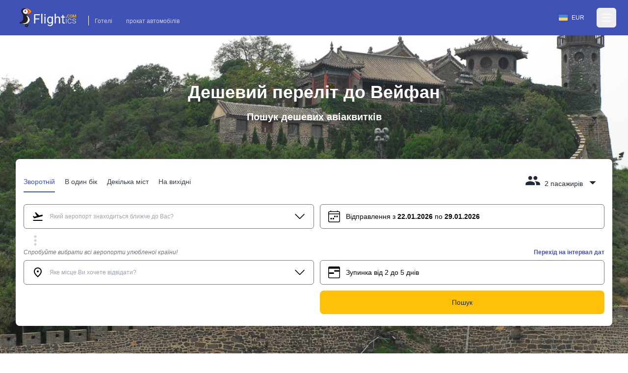

--- FILE ---
content_type: text/html; charset=utf-8
request_url: https://www.flightics.com/ua/cheap-flights/weifang-china
body_size: 63639
content:
<!DOCTYPE html>
<html lang="ua">
	<head>
		<meta charset="utf-8"/>
		<meta name="viewport" content="width=device-width, initial-scale=1.0, maximum-scale=1.0, user-scalable=no"/>
		<link rel="preconnect" href="https://fonts.googleapis.com" crossorigin>
		<base href="/"/>
		<link href="/dist/components.css?v=fEw5qRcEajAbEsUL1Bi-gv323pBNd2fVDf4M7mUcb6A" rel="stylesheet">
		<link rel="manifest" href="/favicon/manifest.json">


		<!--Blazor-WebAssembly:{"environmentName":"production","environmentVariables":{}}--><!--Blazor:{"type":"webassembly","prerenderId":"6b37e272cad84c0c81f74941793b3f64","key":{"locationHash":"77D12F14A8105320B1AAED6AE7E689DA0EC4483270A645E84079EAA0FFDF550D:0","formattedComponentKey":""},"assembly":"Microsoft.AspNetCore.Components.Web","typeName":"Microsoft.AspNetCore.Components.Web.HeadOutlet","parameterDefinitions":"W10=","parameterValues":"W10="}--><title>Дешевий переліт до Вейфан</title><meta name="google" content="notranslate">
	<meta name="description" content="Знайдіть дешеві авіаквитки до Вейфан на flightics.com" />

	<link rel="canonical" href="https://www.flightics.com/ua/cheap-flights/weifang-china" /><link rel="alternate" href="https://www.flightics.com/cs/levne-letenky/weifang-china" hrefLang="cs" /><link rel="alternate" href="https://www.flightics.com/es/cheap-flights/weifang-china" hrefLang="es" /><link rel="alternate" href="https://www.flightics.com/sk/cheap-flights/weifang-china" hrefLang="sk" /><link rel="alternate" href="https://www.flightics.com/pl/cheap-flights/weifang-china" hrefLang="pl" /><link rel="alternate" href="https://www.flightics.com/en/cheap-flights/weifang-china" hrefLang="x-default" /><meta property="og:locale" content="ua" />
	<meta property="og:url" content="https://www.flightics.com/ua/cheap-flights/weifang-china" />
	<meta property="og:site_name" content="flightics.com">
	<meta property="og:title" content="Дешевий переліт до Вейфан" />
	<meta property="og:description" content="Знайдіть дешеві авіаквитки до Вейфан на flightics.com" />
	<meta property="og:type" content="website">

	<meta property="og:image" content="https://www.flightics.com/images/i/1200/630/a6f87e21-0880-4265-baad-a86f7db49512.jpg" />
	<meta property="og:image:width" content="1200">
	<meta property="og:image:height" content="630">
	<meta property="og:image:alt" content="Дешевий переліт до Вейфан" />

	<meta name="twitter:card" content="summary_large_image">
	<meta name="twitter:site" content="@flightics">
	<meta name="twitter:creator" content="@flightics">
	<meta name="twitter:title" content="Дешевий переліт до Вейфан" />
	<meta name="twitter:description" content="Знайдіть дешеві авіаквитки до Вейфан на flightics.com" />
	<meta name="twitter:image" content="https://www.flightics.com/images/i/1200/630/a6f87e21-0880-4265-baad-a86f7db49512.jpg" /><!--Blazor:{"prerenderId":"6b37e272cad84c0c81f74941793b3f64"}-->
	</head>
	
<body class="tap-highlight-none m-0 overscroll-x-none p-0 font-sans text-base font-normal antialiased">
	<script src="https://js.sentry-cdn.com/c893c7160ca84110bee278a1a0984adb.min.js"
			crossorigin="anonymous"></script>
	<script>
		Sentry.onLoad(function () {
			Sentry.init({
				dsn: "https://c893c7160ca84110bee278a1a0984adb@o238000.ingest.us.sentry.io/4505091936944128",
				sendDefaultPii: true,
			});
		});
	</script>
	<script type="application/ld&#x2B;json">
		{
  "@context": "http://schema.org",
  "@type": "Organization",
  "name": "Flightics",
  "url": "https://www.flightics.com",
  "email": "admin@flightics.com",
  "logo": "https://www.flightics.com/img/logo-vertical.png",
  "sameAs": [
	"https://www.facebook.com/flightics",
	"https://www.instagram.com/flightics",
	"https://www.linkedin.com/company/flightics",
	"https://www.pinterest.com/flightics/",
	"https://twitter.com/flightics",
	"https://www.youtube.com/@flighticscom"
  ]
}
	</script>
	<script type="text/javascript">
		console.time("Body.Start")
	</script>
	<!--Blazor:{"type":"webassembly","prerenderId":"420d13717c974b89b4f40e5891dbf218","key":{"locationHash":"95C226C6D71F278BB6B3E1358290FC302B5F8EFB334FA9DDBD88DC67928D66A8:0","formattedComponentKey":""},"assembly":"Flightics.Web.Frontend","typeName":"Flightics.Web.Frontend.App","parameterDefinitions":"W10=","parameterValues":"W10="}--><div style="min-height: 100vh;">
<div class="relative pb-24 pt-0"><div class="z-[-1] absolute inset-0 bg-gradient-to-b from-black/30 via-black/20 to-black/50"></div>

	<div class="bg-primary pb-2"><header class="text-white body-font"><nav class="max-w-7xl mx-auto px-4 md:px-8 lg:px-8"><div class="flex items-center justify-between h-16 pt-3 md:pt-2"><div class="flex items-end"><a href="/" class="flex title-font font-medium items-center text-gray-900"><img src="/img/flightics-logo.svg" decoding="async" class="cursor-pointer h-10" alt="Flightics.com logo"></a>
				<div class="ml-4 mb-1 border-l border-white border-solid hidden md:block"><a class="text-white opacity-75 hover:opacity-100 transition-all duration-200 px-3 py-2 mt-2 text-sm rounded-md hover:text-accent-1" href="https://bit.ly/flightics-booking" target="_blank" rel="noopener">Готелі</a>
					<a class="text-white opacity-75 hover:opacity-100 transition-all duration-200 px-3 py-2 mt-2 text-sm rounded-md hover:text-accent-1" href="https://bit.ly/flightics-pujcovny" target="_blank" rel="noopener">прокат автомобілів</a></div></div>
			<div class="flex items-center"><div class="inline-flex cursor-pointer rounded-full border border-solid border-transparent px-4 py-1 text-sm transition-all duration-300 ease-in-out hover:bg-white/15 hover:border-white md:mr-2"><div class="flex items-center pr-2"><img class="h-3 w-auto" decoding="async" width="18" height="12" alt="Україна flag" src="https://www.flightics.com/flags/full/ua.png" /></div>
		<div class="flex items-center">EUR</div></div>




				<div class="-mr-2 flex"><button class="text-white hover:text-gray-300 inline-flex items-center justify-center p-2 rounded-md focus:outline-none" aria-label="Open menu" role="button"><svg width="24" height="24" stroke-width="1.5" viewBox="0 0 24 24" fill="none" xmlns="http://www.w3.org/2000/svg"><path d="M3 5H21" stroke="currentColor" stroke-linecap="round" stroke-linejoin="round"></path>
							<path d="M3 12H21" stroke="currentColor" stroke-linecap="round" stroke-linejoin="round"></path>
							<path d="M3 19H21" stroke="currentColor" stroke-linecap="round" stroke-linejoin="round"></path></svg></button></div></div></div></nav></header>

<div class="hidden  fixed bottom-0 right-0 top-0 z-20 flex w-screen max-w-xs 2xl:max-w-sm"></div>

<div __internal_stopPropagation_onclick __internal_preventDefault_onclick class="fixed h-full w-full top-0 left-0 bg-black bg-opacity-0 z-[-1]"></div></div>

	<div class="mx-auto sm:max-w-xl md:max-w-full lg:max-w-screen-lg xl:max-w-screen-xl px-4 md:px-8 lg:px-8 z-2" style=""><h1 class="pb-4 pt-4 text-center text-5xl font-semibold text-white md:pt-8 lg:pt-24">Дешевий переліт до Вейфан</h1>
		<p class="mb-0 pb-4 text-center text-xl font-semibold text-white lg:pb-6 lg:text-2xl">Пошук дешевих авіаквитків</p>

		<div class="relative mb-6 mt-2 rounded-lg bg-white p-4 shadow-xl md:mt-8 lg:mt-12"><div class="flex flex-wrap justify-between align-items-end pt-2 pb-4 sm:pb-6"><div class="hidden sm:flex flex-nowrap select-none"><div class="border-solid cursor-pointer mr-5 px-0 pt-3 pb-1.5 relative whitespace-nowrap text-primary border-primary border-b-2 opacity-100"><div>Зворотній</div></div>

	<div class="border-solid cursor-pointer mr-5 px-0 pt-3 pb-1.5 relative whitespace-nowrap text-gray-800 border-primary border-b-0 opacity-90 hover:opacity-100"><div>В один бік</div></div>

	<div class="border-solid cursor-pointer mr-5 px-0 pt-3 pb-1.5 relative whitespace-nowrap text-gray-800 border-primary border-b-0 opacity-90 hover:opacity-100"><div>Декілька міст</div></div>

	<div class="border-solid cursor-pointer mr-5 px-0 pt-3 pb-1.5 relative whitespace-nowrap text-gray-800 border-primary border-b-0 opacity-90 hover:opacity-100"><div>На вихідні</div></div></div>

	<div class="flex sm:hidden items-end active:bg-transparent focus:bg-transparent"><div class="relative inline-block select-none bg-transparent active:bg-gray-500/25 focus:bg-gray-500/25 rounded"><div class="items-end flex relative cursor-pointer select-none active:bg-gray-500/50 focus:bg-gray-500/50 rounded text-primary"><div class="pl-2 flex-grow">Зворотній</div>
				<svg class="w-8 h-8 inline-block flex-shrink-0 select-none fill-current relative top-1" focusable="false" viewBox="0 0 24 24" aria-hidden="true"><path d="M7 10l5 5 5-5z"></path></svg></div>

	<div class="hidden  fixed md:absolute mt-2 rounded-t-3xl md:rounded-xl shadow-xl bg-white ring-1 ring-black ring-opacity-5 focus:outline-none z-20 w-full md:w-auto left-0 bottom-0 md:bottom-auto md:left-auto max-h-[90%] md:max-h-fit overflow-y-auto md:origin-top-right md:right-0"></div></div>

<div __internal_stopPropagation_onclick __internal_preventDefault_onclick class="fixed h-full w-full top-0 left-0 bg-black bg-opacity-0 z-[-1]"></div></div>

	<div class="flex items-end focus:bg-transparent active:bg-transparent"><div class="relative inline-block select-none bg-transparent active:bg-gray-500/25 focus:bg-gray-500/25 rounded sm:pb-2 sm:px-2 sm:pt-1"><div class="relative flex cursor-pointer select-none items-end text-gray-800"><svg class="w-8 h-8 inline-block flex-shrink-0 select-none fill-current " focusable="false" viewBox="0 0 24 24" aria-hidden="true"><path d="M16 11c1.66 0 2.99-1.34 2.99-3S17.66 5 16 5c-1.66 0-3 1.34-3 3s1.34 3 3 3zm-8 0c1.66 0 2.99-1.34 2.99-3S9.66 5 8 5C6.34 5 5 6.34 5 8s1.34 3 3 3zm0 2c-2.33 0-7 1.17-7 3.5V19h14v-2.5c0-2.33-4.67-3.5-7-3.5zm8 0c-.29 0-.62.02-.97.05 1.16.84 1.97 1.97 1.97 3.45V19h6v-2.5c0-2.33-4.67-3.5-7-3.5z"></path></svg>
                <div class="pl-2 pr-1"><span class="hidden md:inline">2 пасажирів</span>
                    <span class="inline md:hidden">2</span></div>
                <svg class="w-8 h-8 inline-block flex-shrink-0 select-none fill-current relative top-1" focusable="false" viewBox="0 0 24 24" aria-hidden="true"><path d="M7 10l5 5 5-5z"></path></svg></div>

	<div class="hidden  fixed md:absolute mt-2 rounded-t-3xl md:rounded-xl shadow-xl bg-white ring-1 ring-black ring-opacity-5 focus:outline-none z-20 w-full md:w-auto left-0 bottom-0 md:bottom-auto md:left-auto max-h-[90%] md:max-h-fit overflow-y-auto md:origin-top-right md:right-0"></div></div>

<div __internal_stopPropagation_onclick __internal_preventDefault_onclick class="fixed h-full w-full top-0 left-0 bg-black bg-opacity-0 z-[-1]"></div></div></div>
	<div class="flex-grow h-full md:h-auto "><div class="flex flex-wrap h-full md:h-auto"><div class="ml-0 w-full lg:w-6/12 xl:w-6/12 max-w-full self-end mb-2 lg:md-0 order-1 text-sm md:text-base "><div class="flex flex-col relative flex-grow scroll-smooth">

	<div class="flex items-center items-stretch rounded-md relative bg-white border border-solid border-gray-500 transition-all duration-200 ease-in-out "><div class="pl-4 pr-2 flex items-center cursor-pointer"><svg class="w-6 h-6 inline-block flex-shrink-0 select-none fill-current " focusable="false" viewBox="0 0 24 24" aria-hidden="true"><rect fill="none" height="24" width="24"></rect>
		<path d="M2.5,19h19v2h-19V19z M22.07,9.64c-0.21-0.8-1.04-1.28-1.84-1.06L14.92,10l-6.9-6.43L6.09,4.08l4.14,7.17l-4.97,1.33 l-1.97-1.54l-1.45,0.39l2.59,4.49c0,0,7.12-1.9,16.57-4.43C21.81,11.26,22.28,10.44,22.07,9.64z"></path></svg></div><div class="px-1 w-full flex items-center overflow-hidden h-12 py-2"><div class="w-full flex items-center overflow-hidden "><div class="flex items-center z-[3] flex-grow flex-nowrap select-none overflow-x-scroll no-scrollbar "><input class="w-full min-w-6 bg-transparent border-0 bg-transparent cursor-text inline-block m-0 overflow-visible whitespace-nowrap outline-none text-gray-500 text-sm" type="text" value="" placeholder="Який аеропорт знаходиться ближче до Вас?" autoComplete="false" autoCorrect="false" spellcheck="false" tabindex="0" __internal_stopPropagation_onfocus __internal_preventDefault_onfocus __internal_preventDefault_onfocusin __internal_stopPropagation_onfocusin __internal_preventDefault_onfocusout __internal_stopPropagation_onfocusout /></div></div></div><div class="pr-4 pl-2 flex items-center cursor-pointer"><svg class="w-6 h-6 inline-block flex-shrink-0 select-none fill-current " focusable="false" viewBox="0 0 16 16" aria-hidden="true"><path fill-rule="evenodd" d="M1.646 4.646a.5.5 0 0 1 .708 0L8 10.293l5.646-5.647a.5.5 0 0 1 .708.708l-6 6a.5.5 0 0 1-.708 0l-6-6a.5.5 0 0 1 0-.708z"></path></svg></div></div></div></div>

		<div class="ml-0 w-full lg:w-6/12 xl:w-6/12 lg:pl-3 max-w-full self-end mb-2 lg:md-0 order-3 lg:order-2 text-sm md:text-base  "><div class="flex flex-col relative flex-grow scroll-smooth">

	<div class="flex items-center items-stretch rounded-md relative bg-white border border-solid border-gray-500 cursor-pointer transition-all duration-200 ease-in-out "><div class="pl-4 pr-2 flex items-center cursor-pointer"><svg class="w-6 h-6 inline-block flex-shrink-0 select-none fill-current " focusable="false" viewBox="0 0 16 16" aria-hidden="true"><path d="M3.5 0a.5.5 0 0 1 .5.5V1h8V.5a.5.5 0 0 1 1 0V1h1a2 2 0 0 1 2 2v11a2 2 0 0 1-2 2H2a2 2 0 0 1-2-2V3a2 2 0 0 1 2-2h1V.5a.5.5 0 0 1 .5-.5zM2 2a1 1 0 0 0-1 1v1h14V3a1 1 0 0 0-1-1H2zm13 3H1v9a1 1 0 0 0 1 1h12a1 1 0 0 0 1-1V5z"></path>
		<path d="M11 7.5a.5.5 0 0 1 .5-.5h1a.5.5 0 0 1 .5.5v1a.5.5 0 0 1-.5.5h-1a.5.5 0 0 1-.5-.5v-1zm-3 0a.5.5 0 0 1 .5-.5h1a.5.5 0 0 1 .5.5v1a.5.5 0 0 1-.5.5h-1a.5.5 0 0 1-.5-.5v-1zm-2 3a.5.5 0 0 1 .5-.5h1a.5.5 0 0 1 .5.5v1a.5.5 0 0 1-.5.5h-1a.5.5 0 0 1-.5-.5v-1zm-3 0a.5.5 0 0 1 .5-.5h1a.5.5 0 0 1 .5.5v1a.5.5 0 0 1-.5.5h-1a.5.5 0 0 1-.5-.5v-1z"></path></svg></div><div class="px-1 w-full flex items-center overflow-hidden h-12 py-2"><div class="select-none"><span class="hidden xs:inline text-xs md:text-base">Відправлення з <b class="font-bold">22.01.2026</b> по <b class="font-bold">29.01.2026</b></span>
			<span class="inline xs:hidden font-bold">22.01.2026 - 29.01.2026</span></div></div></div></div></div>

		<div class="w-full order-2 lg:order-3 pb-0 "><div class="transition-all overflow-hidden duration-200 hidden md:block" style="max-height: 0px; contain: content;"><div><div class="flex w-full items-center"><div class="my-8 flex w-full items-center"><div class="w-full flex justify-center items-center"><div><div class="inline-block rounded-full animate-pulse animate-ping  bg-white w-3 h-3"></div>
		<div class="anime-dealy-250 inline-block rounded-full animate-pulse animate-ping  bg-white w-3 h-3"></div>
		<div class="anime-dealy-500 inline-block rounded-full animate-pulse animate-ping  bg-white w-3 h-3"></div></div></div></div></div></div></div>

</div></div><div class="flex ml-2 flex items-center"><svg class="w-8 h-8 inline-block flex-shrink-0 select-none fill-current w-8 h-8 text-gray-300" focusable="false" viewBox="0 0 24 24" aria-hidden="true"><path d="M12 8c1.1 0 2-.9 2-2s-.9-2-2-2-2 .9-2 2 .9 2 2 2zm0 2c-1.1 0-2 .9-2 2s.9 2 2 2 2-.9 2-2-.9-2-2-2zm0 6c-1.1 0-2 .9-2 2s.9 2 2 2 2-.9 2-2-.9-2-2-2z"></path></svg></div></div><div class="flex-grow h-full md:h-auto "><div class="flex flex-wrap h-full md:h-auto"><div class="ml-0 w-full lg:w-6/12 xl:w-6/12 max-w-full self-end mb-2 lg:md-0 order-1 text-sm md:text-base "><div class="flex flex-col relative flex-grow scroll-smooth"><div class="text-sm mb-2 hidden md:block"><label class="block text-sm font-medium whitespace-nowrap overflow-x-hidden italic text-gray-500">Спробуйте вибрати всі аеропорти улюбленої країни!</label>
			<div class="text-sm font-bold text-right whitespace-nowrap overflow-x-hidden  "></div></div>

	<div class="flex items-center items-stretch rounded-md relative bg-white border border-solid border-gray-500 transition-all duration-200 ease-in-out "><div class="pl-4 pr-2 flex items-center cursor-pointer"><svg class="w-6 h-6 inline-block flex-shrink-0 select-none fill-current " focusable="false" viewBox="0 0 24 24" aria-hidden="true"><path d="M0 0h24v24H0z" fill="none"></path>
		<path d="M12 12c-1.1 0-2-.9-2-2s.9-2 2-2 2 .9 2 2-.9 2-2 2zm6-1.8C18 6.57 15.35 4 12 4s-6 2.57-6 6.2c0 2.34 1.95 5.44 6 9.14 4.05-3.7 6-6.8 6-9.14zM12 2c4.2 0 8 3.22 8 8.2 0 3.32-2.67 7.25-8 11.8-5.33-4.55-8-8.48-8-11.8C4 5.22 7.8 2 12 2z"></path></svg></div><div class="px-1 w-full flex items-center overflow-hidden h-12 py-2"><div class="w-full flex items-center overflow-hidden "><div class="flex items-center z-[3] flex-grow flex-nowrap select-none overflow-x-scroll no-scrollbar flex-grow"><input class="w-full min-w-6 bg-transparent border-0 bg-transparent cursor-text inline-block m-0 overflow-visible whitespace-nowrap outline-none text-gray-500 text-sm" type="text" value="" placeholder="Яке місце Ви хочете відвідати?" autoComplete="false" autoCorrect="false" spellcheck="false" tabindex="0" __internal_stopPropagation_onfocus __internal_preventDefault_onfocus __internal_preventDefault_onfocusin __internal_stopPropagation_onfocusin __internal_preventDefault_onfocusout __internal_stopPropagation_onfocusout /></div></div></div><div class="pr-4 pl-2 flex items-center cursor-pointer"><svg class="w-6 h-6 inline-block flex-shrink-0 select-none fill-current " focusable="false" viewBox="0 0 16 16" aria-hidden="true"><path fill-rule="evenodd" d="M1.646 4.646a.5.5 0 0 1 .708 0L8 10.293l5.646-5.647a.5.5 0 0 1 .708.708l-6 6a.5.5 0 0 1-.708 0l-6-6a.5.5 0 0 1 0-.708z"></path></svg></div></div></div></div>

		<div class="ml-0 w-full lg:w-6/12 xl:w-6/12 lg:pl-3 max-w-full self-end mb-2 lg:md-0 order-3 lg:order-2 text-sm md:text-base  "><div class="flex items-center"><div class="flex flex-col relative flex-grow flex-grow"><div class="text-sm mb-2 "><label class="block text-sm font-medium whitespace-nowrap overflow-x-hidden italic text-gray-500"></label>
			<div class="text-sm font-bold text-right whitespace-nowrap overflow-x-hidden text-primary cursor-pointer">Перехід на інтервал дат</div></div>

	<div class="flex items-center items-stretch rounded-md relative bg-white border border-solid border-gray-500 transition-all duration-200 ease-in-out "><div class="relative flex items-center w-full h-12 bg-white rounded-md z-0"><div class="flex w-full absolute left-0 items-center transition duration-100 ease-in-out  opacity-1"><div class="pl-4 pr-2 flex items-center cursor-pointer"><svg class="w-6 h-6 inline-block flex-shrink-0 select-none fill-current " focusable="false" viewBox="0 0 16 16" aria-hidden="true"><path d="M14 0H2a2 2 0 0 0-2 2v12a2 2 0 0 0 2 2h12a2 2 0 0 0 2-2V2a2 2 0 0 0-2-2zM1 3.857C1 3.384 1.448 3 2 3h12c.552 0 1 .384 1 .857v10.286c0 .473-.448.857-1 .857H2c-.552 0-1-.384-1-.857V3.857z"></path>
		<path d="M7 10a1 1 0 0 0 0-2H1v2h6zm2-3h6V5H9a1 1 0 0 0 0 2z"></path></svg></div><div class="px-1 w-full flex items-center overflow-hidden h-12 py-2"><div>Зупинка від 2 до 5 днів</div></div></div><div class="w-full relative left-0 transition duration-300 rounded-md ease-in-out opacity-0"><div class="px-2 -mt-1"><div class="flex items-center relative cursor-pointer select-none py-3 w-full touch-none" __internal_preventDefault_onmousedown><div class="absolute z-20 -translate-x-1/2" style="margin-left: 10%;"><div class="relative flex items-center justify-center w-[1.2rem] h-[1.2rem] bg-primary rounded-full shadow-md"><div class="absolute top-[1.2rem] text-xs pr-[1px]">2</div>
			<div class="hidden  w-8 h-8 absolute -top-10 bg-primary rotate-45 flex justify-center items-center rounded-bl-full rounded-tr-full rounded-tl-full animate-smallSlideIn"></div></div></div>

	<div class="absolute z-20 -translate-x-1/2" style="margin-left: 24%;"><div class="relative flex items-center justify-center w-[1.2rem] h-[1.2rem] bg-primary rounded-full shadow-md"><div class="absolute top-[1.2rem] text-xs pr-[1px]">5</div>
			<div class="hidden  w-8 h-8 absolute -top-10 bg-primary rotate-45 flex justify-center items-center rounded-bl-full rounded-tr-full rounded-tl-full animate-smallSlideIn"></div></div></div>

	<div class="h-[.125rem] bg-gray-200" style="width: 10%;"></div>
	<div class="h-[.125rem] bg-primary" style="width: 14%;"></div>
	<div class="h-[.125rem] bg-gray-200" style="width: 76%;"></div></div></div></div></div></div></div>

<div __internal_stopPropagation_onclick __internal_preventDefault_onclick class="fixed h-full w-full top-0 left-0 bg-black bg-opacity-0 z-[-1]"></div></div></div>

		<div class="w-full order-2 lg:order-3 pb-0 "><div class="transition-all overflow-hidden duration-200 hidden md:block" style="max-height: 0px; contain: content;"><div><div class="flex w-full items-center"><div class="my-8 flex w-full items-center"><div class="w-full flex justify-center items-center"><div><div class="inline-block rounded-full animate-pulse animate-ping  bg-white w-3 h-3"></div>
		<div class="anime-dealy-250 inline-block rounded-full animate-pulse animate-ping  bg-white w-3 h-3"></div>
		<div class="anime-dealy-500 inline-block rounded-full animate-pulse animate-ping  bg-white w-3 h-3"></div></div></div></div></div></div></div>

</div></div><div class="flex ml-3 mt-1 space-x-3"></div></div><div class="flex-grow mt-4 lg:mt-0 "><div class="flex flex-wrap h-full md:h-auto"><div class="ml-0 w-full lg:w-6/12 xl:w-6/12 max-w-full self-end mb-2 lg:md-0 order-1 text-sm md:text-base "></div>

		<div class="ml-0 w-full lg:w-6/12 xl:w-6/12 lg:pl-3 max-w-full self-end mb-2 lg:md-0 order-3 lg:order-2 text-sm md:text-base  "><button class="w-full justify-center select-none h-12 px-3 py-2 rounded-lg inline-flex items-center border border-transparent focus:outline-none  cursor-pointer text-base transition-all duration-333 ease-in-out bg-accent-1 text-gray-800 hover:bg-accent-1-light active:bg-accent-1-dark hover:text-black focus:text-black"><div class="flex items-center"><div>Пошук</div></div></button></div>

		<div class="w-full order-2 lg:order-3 pb-0 "></div></div></div></div></div>

	<picture class="z-[-2] bg-primary will-change-[opacity] absolute top-0 h-full w-full object-cover transition-opacity duration-300 opacity-0"><source type="image/webp" decode="async" srcset="/images/i/w-64/a6f87e21-0880-4265-baad-a86f7db49512.webp 64w ,/images/i/w-256/a6f87e21-0880-4265-baad-a86f7db49512.webp 256w ,/images/i/w-640/a6f87e21-0880-4265-baad-a86f7db49512.webp 640w ,/images/i/w-768/a6f87e21-0880-4265-baad-a86f7db49512.webp 768w ,/images/i/w-1024/a6f87e21-0880-4265-baad-a86f7db49512.webp 1024w ,/images/i/w-1366/a6f87e21-0880-4265-baad-a86f7db49512.webp 1366w ,/images/i/w-1600/a6f87e21-0880-4265-baad-a86f7db49512.webp 1600w ,/images/i/w-1920/a6f87e21-0880-4265-baad-a86f7db49512.webp 1920w" sizes="100vw" /><img src="/img/placeholder-1024x1024.png" srcset="/images/i/w-64/a6f87e21-0880-4265-baad-a86f7db49512.jpg 64w ,/images/i/w-256/a6f87e21-0880-4265-baad-a86f7db49512.jpg 256w ,/images/i/w-640/a6f87e21-0880-4265-baad-a86f7db49512.jpg 640w ,/images/i/w-768/a6f87e21-0880-4265-baad-a86f7db49512.jpg 768w ,/images/i/w-1024/a6f87e21-0880-4265-baad-a86f7db49512.jpg 1024w ,/images/i/w-1366/a6f87e21-0880-4265-baad-a86f7db49512.jpg 1366w ,/images/i/w-1600/a6f87e21-0880-4265-baad-a86f7db49512.jpg 1600w ,/images/i/w-1920/a6f87e21-0880-4265-baad-a86f7db49512.jpg 1920w" sizes="100vw" loading="lazy" decode="async" alt="Вейфан" title="Вейфан" class="lazy z-[-2] bg-primary will-change-[opacity] absolute top-0 h-full w-full object-cover transition-opacity duration-300 opacity-0" aria-label="Вейфан" style="" /></picture>

<picture class="z-[-2] bg-primary will-change-[opacity] absolute top-0 h-full w-full object-cover transition-opacity duration-300 opacity-100"><img src="/images/city/20/10/f61a0ed5-c893-4c36-a412-d971693f8693.jpg" srcset="" sizes="100vw" decode="async" alt="" title="" class="z-[-2] bg-primary will-change-[opacity] absolute top-0 h-full w-full object-cover transition-opacity duration-300 opacity-100" aria-label="" style="" /></picture>

	<div class="z-[-1] absolute bottom-0 h-[32px] w-full md:h-[62px]"><svg class="text-primary h-[32px] w-full md:h-[62px]" preserveAspectRatio="none" viewBox="0 0 1500 62" fill="none" xmlns="http://www.w3.org/2000/svg"><path d="M 0 0 C 326 29 654 62 1500 0 V 62 H 0 V 0 Z" fill="currentColor"></path></svg></div></div>

<div class="bg-primary relative text-white"><div class="mx-auto sm:max-w-xl md:max-w-full lg:max-w-screen-lg xl:max-w-screen-xl px-4 md:px-8 lg:px-8 pb-8 pt-0" style=""><div class="w-full lg:w-2/3"><h2 class="mb-2 pb-2">Вейфан</h2>
	<div class="mb-4 text-lg"><a href="/" class="underline">Flightics.com</a>
			<svg class="w-4 h-4 inline-block flex-shrink-0 select-none fill-current " focusable="false" viewBox="0 0 16 16" aria-hidden="true"><path fill-rule="evenodd" d="M4.646 1.646a.5.5 0 0 1 .708 0l6 6a.5.5 0 0 1 0 .708l-6 6a.5.5 0 0 1-.708-.708L10.293 8 4.646 2.354a.5.5 0 0 1 0-.708z"></path></svg>
			<a class="underline" href="/en/cheap-flights/china">Китай</a>
			<svg class="w-4 h-4 inline-block flex-shrink-0 select-none fill-current " focusable="false" viewBox="0 0 16 16" aria-hidden="true"><path fill-rule="evenodd" d="M4.646 1.646a.5.5 0 0 1 .708 0l6 6a.5.5 0 0 1 0 .708l-6 6a.5.5 0 0 1-.708-.708L10.293 8 4.646 2.354a.5.5 0 0 1 0-.708z"></path></svg>
			<a class="font-bold underline" href="#">Вейфан</a></div>
	<p class="summary text-lg">У пошуках найкращої пропозиції для вашої подорожі до Вейфан? Розкрийте неперевершені ціни на свою поїздку прямо тут</p>
	<p><a class="text-accent-1 text-lg underline" href="https://www.booking.com/searchresults.en.html?lang=en&amp;selected_currency=EUR&amp;ss=Вейфан&amp;group_adults=2&amp;group_children=0&amp;aid=812087&amp;nflt=&amp;order=price&amp;label=flightics-city-flights-to" target="_blank">Перевірте готелі в Вейфан
			<svg width="1.5rem" height="1.5rem" viewBox="0 0 16 16" class="inline" fill="currentColor" xmlns="http://www.w3.org/2000/svg"><path fill-rule="evenodd" d="M8.146 4.646a.5.5 0 0 1 .708 0l3 3a.5.5 0 0 1 0 .708l-3 3a.5.5 0 0 1-.708-.708L10.793 8 8.146 5.354a.5.5 0 0 1 0-.708z"></path>
				<path fill-rule="evenodd" d="M4 8a.5.5 0 0 1 .5-.5H11a.5.5 0 0 1 0 1H4.5A.5.5 0 0 1 4 8z"></path></svg></a></p>
	<div class="flex flex-wrap items-center gap-x-2 gap-y-3"><div class="inline-flex items-center px-4 py-1 rounded-full whitespace-nowrap  text-base transition-all duration-333 ease-in-out bg-white text-primary "><div class="mr-2"><img class="mr-2" width="24" height="16" src="https://www.flightics.com/countires/flags/w580/chn.png" alt="Вейфан" title="Вейфан" /></div>Китай</div></div></div></div><div class="mx-auto sm:max-w-xl md:max-w-full lg:max-w-screen-lg xl:max-w-screen-xl px-4 md:px-8 lg:px-8 mb-24 mt-16" style=""><div class="grid items-center lg:grid-cols-12 gap-6 lg:gap-12"><div class="lg:col-span-4"><div class="lg:pr-6 xl:pr-12"><div class="w-full flex justify-center items-center"><div><div class="inline-block rounded-full animate-pulse animate-ping  bg-white w-3 h-3"></div>
		<div class="anime-dealy-250 inline-block rounded-full animate-pulse animate-ping  bg-white w-3 h-3"></div>
		<div class="anime-dealy-500 inline-block rounded-full animate-pulse animate-ping  bg-white w-3 h-3"></div></div></div></div></div>

	<div class="lg:col-span-8 relative lg:before:absolute lg:before:top-0 lg:before:-left-12 lg:before:w-px lg:before:h-full lg:before:bg-gray-200"><div class="grid gap-6 grid-cols-2 md:grid-cols-4 lg:grid-cols-3 sm:gap-8"><div><div class="w-full flex justify-center items-center"><div><div class="inline-block rounded-full animate-pulse animate-ping  bg-white w-3 h-3"></div>
		<div class="anime-dealy-250 inline-block rounded-full animate-pulse animate-ping  bg-white w-3 h-3"></div>
		<div class="anime-dealy-500 inline-block rounded-full animate-pulse animate-ping  bg-white w-3 h-3"></div></div></div></div></div></div></div></div>

	<div class="mx-auto sm:max-w-xl md:max-w-full lg:max-w-screen-lg xl:max-w-screen-xl px-4 md:px-8 lg:px-8 my-24" style=""></div>

	<div class="mx-auto sm:max-w-xl md:max-w-full lg:max-w-screen-lg xl:max-w-screen-xl px-4 md:px-8 lg:px-8 my-24" style=""></div>

	<div class="mx-auto sm:max-w-xl md:max-w-full lg:max-w-screen-lg xl:max-w-screen-xl px-4 md:px-8 lg:px-8 " style=""><div class="md:grid md:grid-cols-2 md:items-center md:gap-12 xl:gap-32"><div><picture class="rounded-xl"><source type="image/webp" decode="async" srcset="/images/i/w-64/d9e93733-9dfd-49b5-b07c-bf23d625fbac.webp 64w ,/images/i/w-256/d9e93733-9dfd-49b5-b07c-bf23d625fbac.webp 256w ,/images/i/w-640/d9e93733-9dfd-49b5-b07c-bf23d625fbac.webp 640w ,/images/i/w-768/d9e93733-9dfd-49b5-b07c-bf23d625fbac.webp 768w ,/images/i/w-1024/d9e93733-9dfd-49b5-b07c-bf23d625fbac.webp 1024w ,/images/i/w-1366/d9e93733-9dfd-49b5-b07c-bf23d625fbac.webp 1366w ,/images/i/w-1600/d9e93733-9dfd-49b5-b07c-bf23d625fbac.webp 1600w ,/images/i/w-1920/d9e93733-9dfd-49b5-b07c-bf23d625fbac.webp 1920w" sizes="(min-width: 960px) calc(960px / 2), (max-width: 768px) 100vw, 50vw" /><img src="/img/placeholder-1024x1024.png" srcset="/images/i/w-64/d9e93733-9dfd-49b5-b07c-bf23d625fbac.png 64w ,/images/i/w-256/d9e93733-9dfd-49b5-b07c-bf23d625fbac.png 256w ,/images/i/w-640/d9e93733-9dfd-49b5-b07c-bf23d625fbac.png 640w ,/images/i/w-768/d9e93733-9dfd-49b5-b07c-bf23d625fbac.png 768w ,/images/i/w-1024/d9e93733-9dfd-49b5-b07c-bf23d625fbac.png 1024w ,/images/i/w-1366/d9e93733-9dfd-49b5-b07c-bf23d625fbac.png 1366w ,/images/i/w-1600/d9e93733-9dfd-49b5-b07c-bf23d625fbac.png 1600w ,/images/i/w-1920/d9e93733-9dfd-49b5-b07c-bf23d625fbac.png 1920w" sizes="(min-width: 960px) calc(960px / 2), (max-width: 768px) 100vw, 50vw" loading="lazy" decode="async" alt="Why to book with flightics.com" title="Why to book with flightics.com" class="lazy rounded-xl" aria-label="Why to book with flightics.com" style="" /></picture></div>

	<div class="mt-5 sm:mt-10 lg:mt-0"><div class="space-y-6 sm:space-y-8"><div class="space-y-2 md:space-y-4"><h2 class="font-bold text-3xl lg:text-4xl text-white">Why to book with Flightics.com? </h2>
				<p class="text-gray-100">Flightics.com can offer a range of benefits, including expertise, personalization, cost savings and one-click booking. Whether you&#x27;re planning a complex itinerary or just need help with a few travel details, a travel agent can make your trip smoother.</p></div><ul role="list" class="space-y-2 sm:space-y-4"><li class="flex space-x-3"><svg class="flex-shrink-0 h-6 w-6 text-white" width="16" height="16" viewBox="0 0 16 16" fill="none" xmlns="http://www.w3.org/2000/svg"><path d="M15.1965 7.85999C15.1965 3.71785 11.8387 0.359985 7.69653 0.359985C3.5544 0.359985 0.196533 3.71785 0.196533 7.85999C0.196533 12.0021 3.5544 15.36 7.69653 15.36C11.8387 15.36 15.1965 12.0021 15.1965 7.85999Z" fill="currentColor" fill-opacity="0.1"></path>
								<path d="M10.9295 4.88618C11.1083 4.67577 11.4238 4.65019 11.6343 4.82904C11.8446 5.00788 11.8702 5.32343 11.6914 5.53383L7.44139 10.5338C7.25974 10.7475 6.93787 10.77 6.72825 10.5837L4.47825 8.5837C4.27186 8.40024 4.25327 8.0842 4.43673 7.87781C4.62019 7.67142 4.93622 7.65283 5.14261 7.83629L7.01053 9.49669L10.9295 4.88618Z" fill="currentColor"></path></svg>

							<span class="text-sm sm:text-base text-gray-200"><p>Customer support&nbsp;</p>
<p>The Flightics.com team is available to you 24/7. Do not hesitate to contact us with any questions or travel complications.</p></span></li><li class="flex space-x-3"><svg class="flex-shrink-0 h-6 w-6 text-white" width="16" height="16" viewBox="0 0 16 16" fill="none" xmlns="http://www.w3.org/2000/svg"><path d="M15.1965 7.85999C15.1965 3.71785 11.8387 0.359985 7.69653 0.359985C3.5544 0.359985 0.196533 3.71785 0.196533 7.85999C0.196533 12.0021 3.5544 15.36 7.69653 15.36C11.8387 15.36 15.1965 12.0021 15.1965 7.85999Z" fill="currentColor" fill-opacity="0.1"></path>
								<path d="M10.9295 4.88618C11.1083 4.67577 11.4238 4.65019 11.6343 4.82904C11.8446 5.00788 11.8702 5.32343 11.6914 5.53383L7.44139 10.5338C7.25974 10.7475 6.93787 10.77 6.72825 10.5837L4.47825 8.5837C4.27186 8.40024 4.25327 8.0842 4.43673 7.87781C4.62019 7.67142 4.93622 7.65283 5.14261 7.83629L7.01053 9.49669L10.9295 4.88618Z" fill="currentColor"></path></svg>

							<span class="text-sm sm:text-base text-gray-200"><p>Extra services included We also offer online check-in as part of our standard package. You will receive your boarding passes in mobile format via email.</p></span></li><li class="flex space-x-3"><svg class="flex-shrink-0 h-6 w-6 text-white" width="16" height="16" viewBox="0 0 16 16" fill="none" xmlns="http://www.w3.org/2000/svg"><path d="M15.1965 7.85999C15.1965 3.71785 11.8387 0.359985 7.69653 0.359985C3.5544 0.359985 0.196533 3.71785 0.196533 7.85999C0.196533 12.0021 3.5544 15.36 7.69653 15.36C11.8387 15.36 15.1965 12.0021 15.1965 7.85999Z" fill="currentColor" fill-opacity="0.1"></path>
								<path d="M10.9295 4.88618C11.1083 4.67577 11.4238 4.65019 11.6343 4.82904C11.8446 5.00788 11.8702 5.32343 11.6914 5.53383L7.44139 10.5338C7.25974 10.7475 6.93787 10.77 6.72825 10.5837L4.47825 8.5837C4.27186 8.40024 4.25327 8.0842 4.43673 7.87781C4.62019 7.67142 4.93622 7.65283 5.14261 7.83629L7.01053 9.49669L10.9295 4.88618Z" fill="currentColor"></path></svg>

							<span class="text-sm sm:text-base text-gray-200"><p>Final price <br /><br />The price quoted is final and includes all fees, , so you won't have to worry about any unexpected costs.</p></span></li><li class="flex space-x-3"><svg class="flex-shrink-0 h-6 w-6 text-white" width="16" height="16" viewBox="0 0 16 16" fill="none" xmlns="http://www.w3.org/2000/svg"><path d="M15.1965 7.85999C15.1965 3.71785 11.8387 0.359985 7.69653 0.359985C3.5544 0.359985 0.196533 3.71785 0.196533 7.85999C0.196533 12.0021 3.5544 15.36 7.69653 15.36C11.8387 15.36 15.1965 12.0021 15.1965 7.85999Z" fill="currentColor" fill-opacity="0.1"></path>
								<path d="M10.9295 4.88618C11.1083 4.67577 11.4238 4.65019 11.6343 4.82904C11.8446 5.00788 11.8702 5.32343 11.6914 5.53383L7.44139 10.5338C7.25974 10.7475 6.93787 10.77 6.72825 10.5837L4.47825 8.5837C4.27186 8.40024 4.25327 8.0842 4.43673 7.87781C4.62019 7.67142 4.93622 7.65283 5.14261 7.83629L7.01053 9.49669L10.9295 4.88618Z" fill="currentColor"></path></svg>

							<span class="text-sm sm:text-base text-gray-200"><p>One-click booking<br /><br />Quick booking without unnecessary detours, making the reservation process simple and hassle-free.</p></span></li></ul></div></div></div></div>

	<div class="mx-auto sm:max-w-xl md:max-w-full lg:max-w-screen-lg xl:max-w-screen-xl px-4 md:px-8 lg:px-8 my-24" style=""><h2>Popular destination</h2><div class="grid gap-x-6 gap-y-6 grid-cols-[repeat(auto-fill,minmax(12rem,1fr))] mt-3 mb-5"><div class="flex flex-col"><div class="relative w-full flex-grow overflow-hidden rounded-lg"><div class="absolute left-0 top-0 m-3 flex items-center rounded bg-white px-2 py-1 text-xs text-gray-600"><img class="mr-2 h-4 w-6 object-cover" loading="lazy" decode="async" alt="Country: ESP" src="https://www.flightics.com/countires/flags/w580/esp.png" />
			Барселона</div>
		<picture class="h-full max-h-32 w-full object-cover lg:max-h-44"><source type="image/webp" decode="async" srcset="/images/i/w-64/e8ad93ab-49a3-4ec6-8fd5-9516ed93a3e1.webp 64w ,/images/i/w-256/e8ad93ab-49a3-4ec6-8fd5-9516ed93a3e1.webp 256w ,/images/i/w-640/e8ad93ab-49a3-4ec6-8fd5-9516ed93a3e1.webp 640w ,/images/i/w-768/e8ad93ab-49a3-4ec6-8fd5-9516ed93a3e1.webp 768w ,/images/i/w-1024/e8ad93ab-49a3-4ec6-8fd5-9516ed93a3e1.webp 1024w ,/images/i/w-1366/e8ad93ab-49a3-4ec6-8fd5-9516ed93a3e1.webp 1366w ,/images/i/w-1600/e8ad93ab-49a3-4ec6-8fd5-9516ed93a3e1.webp 1600w ,/images/i/w-1920/e8ad93ab-49a3-4ec6-8fd5-9516ed93a3e1.webp 1920w" sizes="(min-width: 1280px) calc(960px / 4),(min-width: 768px) calc(960px / 3),(min-width: 640px) calc(960px / 2), 100vw" /><img src="/img/placeholder-1024x1024.png" srcset="/images/i/w-64/e8ad93ab-49a3-4ec6-8fd5-9516ed93a3e1.jpg 64w ,/images/i/w-256/e8ad93ab-49a3-4ec6-8fd5-9516ed93a3e1.jpg 256w ,/images/i/w-640/e8ad93ab-49a3-4ec6-8fd5-9516ed93a3e1.jpg 640w ,/images/i/w-768/e8ad93ab-49a3-4ec6-8fd5-9516ed93a3e1.jpg 768w ,/images/i/w-1024/e8ad93ab-49a3-4ec6-8fd5-9516ed93a3e1.jpg 1024w ,/images/i/w-1366/e8ad93ab-49a3-4ec6-8fd5-9516ed93a3e1.jpg 1366w ,/images/i/w-1600/e8ad93ab-49a3-4ec6-8fd5-9516ed93a3e1.jpg 1600w ,/images/i/w-1920/e8ad93ab-49a3-4ec6-8fd5-9516ed93a3e1.jpg 1920w" sizes="(min-width: 1280px) calc(960px / 4),(min-width: 768px) calc(960px / 3),(min-width: 640px) calc(960px / 2), 100vw" loading="lazy" decode="async" alt="" title="" class="lazy h-full max-h-32 w-full object-cover lg:max-h-44" aria-label="" style="" /></picture></div>
	<div class="flex flex-col justify-between py-2 text-white"><a class="text-white hover:underline" href="/ua/cheap-flights/barcelona-spain" __internal_preventDefault_onclick __internal_stopPropagation_onclick>Барселона рейси
			<svg width="1.5rem" height="1.5rem" viewBox="0 0 16 16" class="inline" fill="currentColor" xmlns="http://www.w3.org/2000/svg"><path fill-rule="evenodd" d="M8.146 4.646a.5.5 0 0 1 .708 0l3 3a.5.5 0 0 1 0 .708l-3 3a.5.5 0 0 1-.708-.708L10.793 8 8.146 5.354a.5.5 0 0 1 0-.708z"></path>
				<path fill-rule="evenodd" d="M4 8a.5.5 0 0 1 .5-.5H11a.5.5 0 0 1 0 1H4.5A.5.5 0 0 1 4 8z"></path></svg></a></div></div><div class="flex flex-col"><div class="relative w-full flex-grow overflow-hidden rounded-lg"><div class="absolute left-0 top-0 m-3 flex items-center rounded bg-white px-2 py-1 text-xs text-gray-600"><img class="mr-2 h-4 w-6 object-cover" loading="lazy" decode="async" alt="Country: USA" src="https://www.flightics.com/countires/flags/w580/usa.png" />
			Нью-Йорк</div>
		<picture class="h-full max-h-32 w-full object-cover lg:max-h-44"><source type="image/webp" decode="async" srcset="/images/i/w-64/390a3602-b38f-4b50-a7d2-0537790b1113.webp 64w ,/images/i/w-256/390a3602-b38f-4b50-a7d2-0537790b1113.webp 256w ,/images/i/w-640/390a3602-b38f-4b50-a7d2-0537790b1113.webp 640w ,/images/i/w-768/390a3602-b38f-4b50-a7d2-0537790b1113.webp 768w ,/images/i/w-1024/390a3602-b38f-4b50-a7d2-0537790b1113.webp 1024w ,/images/i/w-1366/390a3602-b38f-4b50-a7d2-0537790b1113.webp 1366w ,/images/i/w-1600/390a3602-b38f-4b50-a7d2-0537790b1113.webp 1600w ,/images/i/w-1920/390a3602-b38f-4b50-a7d2-0537790b1113.webp 1920w" sizes="(min-width: 1280px) calc(960px / 4),(min-width: 768px) calc(960px / 3),(min-width: 640px) calc(960px / 2), 100vw" /><img src="/img/placeholder-1024x1024.png" srcset="/images/i/w-64/390a3602-b38f-4b50-a7d2-0537790b1113.jpg 64w ,/images/i/w-256/390a3602-b38f-4b50-a7d2-0537790b1113.jpg 256w ,/images/i/w-640/390a3602-b38f-4b50-a7d2-0537790b1113.jpg 640w ,/images/i/w-768/390a3602-b38f-4b50-a7d2-0537790b1113.jpg 768w ,/images/i/w-1024/390a3602-b38f-4b50-a7d2-0537790b1113.jpg 1024w ,/images/i/w-1366/390a3602-b38f-4b50-a7d2-0537790b1113.jpg 1366w ,/images/i/w-1600/390a3602-b38f-4b50-a7d2-0537790b1113.jpg 1600w ,/images/i/w-1920/390a3602-b38f-4b50-a7d2-0537790b1113.jpg 1920w" sizes="(min-width: 1280px) calc(960px / 4),(min-width: 768px) calc(960px / 3),(min-width: 640px) calc(960px / 2), 100vw" loading="lazy" decode="async" alt="empire state building" title="empire state building" class="lazy h-full max-h-32 w-full object-cover lg:max-h-44" aria-label="empire state building" style="" /></picture></div>
	<div class="flex flex-col justify-between py-2 text-white"><a class="text-white hover:underline" href="/ua/cheap-flights/new-york-city-new-york-united-states" __internal_preventDefault_onclick __internal_stopPropagation_onclick>Нью-Йорк рейси
			<svg width="1.5rem" height="1.5rem" viewBox="0 0 16 16" class="inline" fill="currentColor" xmlns="http://www.w3.org/2000/svg"><path fill-rule="evenodd" d="M8.146 4.646a.5.5 0 0 1 .708 0l3 3a.5.5 0 0 1 0 .708l-3 3a.5.5 0 0 1-.708-.708L10.793 8 8.146 5.354a.5.5 0 0 1 0-.708z"></path>
				<path fill-rule="evenodd" d="M4 8a.5.5 0 0 1 .5-.5H11a.5.5 0 0 1 0 1H4.5A.5.5 0 0 1 4 8z"></path></svg></a></div></div><div class="flex flex-col"><div class="relative w-full flex-grow overflow-hidden rounded-lg"><div class="absolute left-0 top-0 m-3 flex items-center rounded bg-white px-2 py-1 text-xs text-gray-600"><img class="mr-2 h-4 w-6 object-cover" loading="lazy" decode="async" alt="Country: ESP" src="https://www.flightics.com/countires/flags/w580/esp.png" />
			Малага</div>
		<picture class="h-full max-h-32 w-full object-cover lg:max-h-44"><source type="image/webp" decode="async" srcset="/images/i/w-64/13f66710-e78d-4996-b8fc-778e106462d6.webp 64w ,/images/i/w-256/13f66710-e78d-4996-b8fc-778e106462d6.webp 256w ,/images/i/w-640/13f66710-e78d-4996-b8fc-778e106462d6.webp 640w ,/images/i/w-768/13f66710-e78d-4996-b8fc-778e106462d6.webp 768w ,/images/i/w-1024/13f66710-e78d-4996-b8fc-778e106462d6.webp 1024w ,/images/i/w-1366/13f66710-e78d-4996-b8fc-778e106462d6.webp 1366w ,/images/i/w-1600/13f66710-e78d-4996-b8fc-778e106462d6.webp 1600w ,/images/i/w-1920/13f66710-e78d-4996-b8fc-778e106462d6.webp 1920w" sizes="(min-width: 1280px) calc(960px / 4),(min-width: 768px) calc(960px / 3),(min-width: 640px) calc(960px / 2), 100vw" /><img src="/img/placeholder-1024x1024.png" srcset="/images/i/w-64/13f66710-e78d-4996-b8fc-778e106462d6.jpg 64w ,/images/i/w-256/13f66710-e78d-4996-b8fc-778e106462d6.jpg 256w ,/images/i/w-640/13f66710-e78d-4996-b8fc-778e106462d6.jpg 640w ,/images/i/w-768/13f66710-e78d-4996-b8fc-778e106462d6.jpg 768w ,/images/i/w-1024/13f66710-e78d-4996-b8fc-778e106462d6.jpg 1024w ,/images/i/w-1366/13f66710-e78d-4996-b8fc-778e106462d6.jpg 1366w ,/images/i/w-1600/13f66710-e78d-4996-b8fc-778e106462d6.jpg 1600w ,/images/i/w-1920/13f66710-e78d-4996-b8fc-778e106462d6.jpg 1920w" sizes="(min-width: 1280px) calc(960px / 4),(min-width: 768px) calc(960px / 3),(min-width: 640px) calc(960px / 2), 100vw" loading="lazy" decode="async" alt="" title="" class="lazy h-full max-h-32 w-full object-cover lg:max-h-44" aria-label="" style="" /></picture></div>
	<div class="flex flex-col justify-between py-2 text-white"><a class="text-white hover:underline" href="/ua/cheap-flights/malaga-spain" __internal_preventDefault_onclick __internal_stopPropagation_onclick>Малага рейси
			<svg width="1.5rem" height="1.5rem" viewBox="0 0 16 16" class="inline" fill="currentColor" xmlns="http://www.w3.org/2000/svg"><path fill-rule="evenodd" d="M8.146 4.646a.5.5 0 0 1 .708 0l3 3a.5.5 0 0 1 0 .708l-3 3a.5.5 0 0 1-.708-.708L10.793 8 8.146 5.354a.5.5 0 0 1 0-.708z"></path>
				<path fill-rule="evenodd" d="M4 8a.5.5 0 0 1 .5-.5H11a.5.5 0 0 1 0 1H4.5A.5.5 0 0 1 4 8z"></path></svg></a></div></div><div class="flex flex-col"><div class="relative w-full flex-grow overflow-hidden rounded-lg"><div class="absolute left-0 top-0 m-3 flex items-center rounded bg-white px-2 py-1 text-xs text-gray-600"><img class="mr-2 h-4 w-6 object-cover" loading="lazy" decode="async" alt="Country: ITA" src="https://www.flightics.com/countires/flags/w580/ita.png" />
			Барі</div>
		<picture class="h-full max-h-32 w-full object-cover lg:max-h-44"><source type="image/webp" decode="async" srcset="/images/i/w-64/16a2802b-90ae-4c5b-a606-617ca6c3f3fa.webp 64w ,/images/i/w-256/16a2802b-90ae-4c5b-a606-617ca6c3f3fa.webp 256w ,/images/i/w-640/16a2802b-90ae-4c5b-a606-617ca6c3f3fa.webp 640w ,/images/i/w-768/16a2802b-90ae-4c5b-a606-617ca6c3f3fa.webp 768w ,/images/i/w-1024/16a2802b-90ae-4c5b-a606-617ca6c3f3fa.webp 1024w ,/images/i/w-1366/16a2802b-90ae-4c5b-a606-617ca6c3f3fa.webp 1366w ,/images/i/w-1600/16a2802b-90ae-4c5b-a606-617ca6c3f3fa.webp 1600w ,/images/i/w-1920/16a2802b-90ae-4c5b-a606-617ca6c3f3fa.webp 1920w" sizes="(min-width: 1280px) calc(960px / 4),(min-width: 768px) calc(960px / 3),(min-width: 640px) calc(960px / 2), 100vw" /><img src="/img/placeholder-1024x1024.png" srcset="/images/i/w-64/16a2802b-90ae-4c5b-a606-617ca6c3f3fa.jpg 64w ,/images/i/w-256/16a2802b-90ae-4c5b-a606-617ca6c3f3fa.jpg 256w ,/images/i/w-640/16a2802b-90ae-4c5b-a606-617ca6c3f3fa.jpg 640w ,/images/i/w-768/16a2802b-90ae-4c5b-a606-617ca6c3f3fa.jpg 768w ,/images/i/w-1024/16a2802b-90ae-4c5b-a606-617ca6c3f3fa.jpg 1024w ,/images/i/w-1366/16a2802b-90ae-4c5b-a606-617ca6c3f3fa.jpg 1366w ,/images/i/w-1600/16a2802b-90ae-4c5b-a606-617ca6c3f3fa.jpg 1600w ,/images/i/w-1920/16a2802b-90ae-4c5b-a606-617ca6c3f3fa.jpg 1920w" sizes="(min-width: 1280px) calc(960px / 4),(min-width: 768px) calc(960px / 3),(min-width: 640px) calc(960px / 2), 100vw" loading="lazy" decode="async" alt="" title="" class="lazy h-full max-h-32 w-full object-cover lg:max-h-44" aria-label="" style="" /></picture></div>
	<div class="flex flex-col justify-between py-2 text-white"><a class="text-white hover:underline" href="/ua/cheap-flights/bari-italy" __internal_preventDefault_onclick __internal_stopPropagation_onclick>Барі рейси
			<svg width="1.5rem" height="1.5rem" viewBox="0 0 16 16" class="inline" fill="currentColor" xmlns="http://www.w3.org/2000/svg"><path fill-rule="evenodd" d="M8.146 4.646a.5.5 0 0 1 .708 0l3 3a.5.5 0 0 1 0 .708l-3 3a.5.5 0 0 1-.708-.708L10.793 8 8.146 5.354a.5.5 0 0 1 0-.708z"></path>
				<path fill-rule="evenodd" d="M4 8a.5.5 0 0 1 .5-.5H11a.5.5 0 0 1 0 1H4.5A.5.5 0 0 1 4 8z"></path></svg></a></div></div><div class="flex flex-col"><div class="relative w-full flex-grow overflow-hidden rounded-lg"><div class="absolute left-0 top-0 m-3 flex items-center rounded bg-white px-2 py-1 text-xs text-gray-600"><img class="mr-2 h-4 w-6 object-cover" loading="lazy" decode="async" alt="Country: USA" src="https://www.flightics.com/countires/flags/w580/usa.png" />
			Лос-Анджелес</div>
		<picture class="h-full max-h-32 w-full object-cover lg:max-h-44"><source type="image/webp" decode="async" srcset="/images/i/w-64/66624035-80b2-4dda-b25e-9638f6616a21.webp 64w ,/images/i/w-256/66624035-80b2-4dda-b25e-9638f6616a21.webp 256w ,/images/i/w-640/66624035-80b2-4dda-b25e-9638f6616a21.webp 640w ,/images/i/w-768/66624035-80b2-4dda-b25e-9638f6616a21.webp 768w ,/images/i/w-1024/66624035-80b2-4dda-b25e-9638f6616a21.webp 1024w ,/images/i/w-1366/66624035-80b2-4dda-b25e-9638f6616a21.webp 1366w ,/images/i/w-1600/66624035-80b2-4dda-b25e-9638f6616a21.webp 1600w ,/images/i/w-1920/66624035-80b2-4dda-b25e-9638f6616a21.webp 1920w" sizes="(min-width: 1280px) calc(960px / 4),(min-width: 768px) calc(960px / 3),(min-width: 640px) calc(960px / 2), 100vw" /><img src="/img/placeholder-1024x1024.png" srcset="/images/i/w-64/66624035-80b2-4dda-b25e-9638f6616a21.jpg 64w ,/images/i/w-256/66624035-80b2-4dda-b25e-9638f6616a21.jpg 256w ,/images/i/w-640/66624035-80b2-4dda-b25e-9638f6616a21.jpg 640w ,/images/i/w-768/66624035-80b2-4dda-b25e-9638f6616a21.jpg 768w ,/images/i/w-1024/66624035-80b2-4dda-b25e-9638f6616a21.jpg 1024w ,/images/i/w-1366/66624035-80b2-4dda-b25e-9638f6616a21.jpg 1366w ,/images/i/w-1600/66624035-80b2-4dda-b25e-9638f6616a21.jpg 1600w ,/images/i/w-1920/66624035-80b2-4dda-b25e-9638f6616a21.jpg 1920w" sizes="(min-width: 1280px) calc(960px / 4),(min-width: 768px) calc(960px / 3),(min-width: 640px) calc(960px / 2), 100vw" loading="lazy" decode="async" alt="" title="" class="lazy h-full max-h-32 w-full object-cover lg:max-h-44" aria-label="" style="" /></picture></div>
	<div class="flex flex-col justify-between py-2 text-white"><a class="text-white hover:underline" href="/ua/cheap-flights/los-angeles-california-united-states" __internal_preventDefault_onclick __internal_stopPropagation_onclick>Лос-Анджелес рейси
			<svg width="1.5rem" height="1.5rem" viewBox="0 0 16 16" class="inline" fill="currentColor" xmlns="http://www.w3.org/2000/svg"><path fill-rule="evenodd" d="M8.146 4.646a.5.5 0 0 1 .708 0l3 3a.5.5 0 0 1 0 .708l-3 3a.5.5 0 0 1-.708-.708L10.793 8 8.146 5.354a.5.5 0 0 1 0-.708z"></path>
				<path fill-rule="evenodd" d="M4 8a.5.5 0 0 1 .5-.5H11a.5.5 0 0 1 0 1H4.5A.5.5 0 0 1 4 8z"></path></svg></a></div></div><div class="flex flex-col"><div class="relative w-full flex-grow overflow-hidden rounded-lg"><div class="absolute left-0 top-0 m-3 flex items-center rounded bg-white px-2 py-1 text-xs text-gray-600"><img class="mr-2 h-4 w-6 object-cover" loading="lazy" decode="async" alt="Country: GBR" src="https://www.flightics.com/countires/flags/w580/gbr.png" />
			Лондон</div>
		<picture class="h-full max-h-32 w-full object-cover lg:max-h-44"><source type="image/webp" decode="async" srcset="/images/i/w-64/51be8e43-2681-4edb-9ba8-ac807e5d52da.webp 64w ,/images/i/w-256/51be8e43-2681-4edb-9ba8-ac807e5d52da.webp 256w ,/images/i/w-640/51be8e43-2681-4edb-9ba8-ac807e5d52da.webp 640w ,/images/i/w-768/51be8e43-2681-4edb-9ba8-ac807e5d52da.webp 768w ,/images/i/w-1024/51be8e43-2681-4edb-9ba8-ac807e5d52da.webp 1024w ,/images/i/w-1366/51be8e43-2681-4edb-9ba8-ac807e5d52da.webp 1366w ,/images/i/w-1600/51be8e43-2681-4edb-9ba8-ac807e5d52da.webp 1600w ,/images/i/w-1920/51be8e43-2681-4edb-9ba8-ac807e5d52da.webp 1920w" sizes="(min-width: 1280px) calc(960px / 4),(min-width: 768px) calc(960px / 3),(min-width: 640px) calc(960px / 2), 100vw" /><img src="/img/placeholder-1024x1024.png" srcset="/images/i/w-64/51be8e43-2681-4edb-9ba8-ac807e5d52da.jpg 64w ,/images/i/w-256/51be8e43-2681-4edb-9ba8-ac807e5d52da.jpg 256w ,/images/i/w-640/51be8e43-2681-4edb-9ba8-ac807e5d52da.jpg 640w ,/images/i/w-768/51be8e43-2681-4edb-9ba8-ac807e5d52da.jpg 768w ,/images/i/w-1024/51be8e43-2681-4edb-9ba8-ac807e5d52da.jpg 1024w ,/images/i/w-1366/51be8e43-2681-4edb-9ba8-ac807e5d52da.jpg 1366w ,/images/i/w-1600/51be8e43-2681-4edb-9ba8-ac807e5d52da.jpg 1600w ,/images/i/w-1920/51be8e43-2681-4edb-9ba8-ac807e5d52da.jpg 1920w" sizes="(min-width: 1280px) calc(960px / 4),(min-width: 768px) calc(960px / 3),(min-width: 640px) calc(960px / 2), 100vw" loading="lazy" decode="async" alt="londyn" title="londyn" class="lazy h-full max-h-32 w-full object-cover lg:max-h-44" aria-label="londyn" style="" /></picture></div>
	<div class="flex flex-col justify-between py-2 text-white"><a class="text-white hover:underline" href="/ua/cheap-flights/london-united-kingdom" __internal_preventDefault_onclick __internal_stopPropagation_onclick>Лондон рейси
			<svg width="1.5rem" height="1.5rem" viewBox="0 0 16 16" class="inline" fill="currentColor" xmlns="http://www.w3.org/2000/svg"><path fill-rule="evenodd" d="M8.146 4.646a.5.5 0 0 1 .708 0l3 3a.5.5 0 0 1 0 .708l-3 3a.5.5 0 0 1-.708-.708L10.793 8 8.146 5.354a.5.5 0 0 1 0-.708z"></path>
				<path fill-rule="evenodd" d="M4 8a.5.5 0 0 1 .5-.5H11a.5.5 0 0 1 0 1H4.5A.5.5 0 0 1 4 8z"></path></svg></a></div></div><div class="flex flex-col"><div class="relative w-full flex-grow overflow-hidden rounded-lg"><div class="absolute left-0 top-0 m-3 flex items-center rounded bg-white px-2 py-1 text-xs text-gray-600"><img class="mr-2 h-4 w-6 object-cover" loading="lazy" decode="async" alt="Country: BEL" src="https://www.flightics.com/countires/flags/w580/bel.png" />
			Брюссель</div>
		<picture class="h-full max-h-32 w-full object-cover lg:max-h-44"><source type="image/webp" decode="async" srcset="/images/i/w-64/d8e49b4b-013d-422a-9e4c-706d737bf359.webp 64w ,/images/i/w-256/d8e49b4b-013d-422a-9e4c-706d737bf359.webp 256w ,/images/i/w-640/d8e49b4b-013d-422a-9e4c-706d737bf359.webp 640w ,/images/i/w-768/d8e49b4b-013d-422a-9e4c-706d737bf359.webp 768w ,/images/i/w-1024/d8e49b4b-013d-422a-9e4c-706d737bf359.webp 1024w ,/images/i/w-1366/d8e49b4b-013d-422a-9e4c-706d737bf359.webp 1366w ,/images/i/w-1600/d8e49b4b-013d-422a-9e4c-706d737bf359.webp 1600w ,/images/i/w-1920/d8e49b4b-013d-422a-9e4c-706d737bf359.webp 1920w" sizes="(min-width: 1280px) calc(960px / 4),(min-width: 768px) calc(960px / 3),(min-width: 640px) calc(960px / 2), 100vw" /><img src="/img/placeholder-1024x1024.png" srcset="/images/i/w-64/d8e49b4b-013d-422a-9e4c-706d737bf359.jpg 64w ,/images/i/w-256/d8e49b4b-013d-422a-9e4c-706d737bf359.jpg 256w ,/images/i/w-640/d8e49b4b-013d-422a-9e4c-706d737bf359.jpg 640w ,/images/i/w-768/d8e49b4b-013d-422a-9e4c-706d737bf359.jpg 768w ,/images/i/w-1024/d8e49b4b-013d-422a-9e4c-706d737bf359.jpg 1024w ,/images/i/w-1366/d8e49b4b-013d-422a-9e4c-706d737bf359.jpg 1366w ,/images/i/w-1600/d8e49b4b-013d-422a-9e4c-706d737bf359.jpg 1600w ,/images/i/w-1920/d8e49b4b-013d-422a-9e4c-706d737bf359.jpg 1920w" sizes="(min-width: 1280px) calc(960px / 4),(min-width: 768px) calc(960px / 3),(min-width: 640px) calc(960px / 2), 100vw" loading="lazy" decode="async" alt="" title="" class="lazy h-full max-h-32 w-full object-cover lg:max-h-44" aria-label="" style="" /></picture></div>
	<div class="flex flex-col justify-between py-2 text-white"><a class="text-white hover:underline" href="/ua/cheap-flights/city-of-brussels-belgium" __internal_preventDefault_onclick __internal_stopPropagation_onclick>Брюссель рейси
			<svg width="1.5rem" height="1.5rem" viewBox="0 0 16 16" class="inline" fill="currentColor" xmlns="http://www.w3.org/2000/svg"><path fill-rule="evenodd" d="M8.146 4.646a.5.5 0 0 1 .708 0l3 3a.5.5 0 0 1 0 .708l-3 3a.5.5 0 0 1-.708-.708L10.793 8 8.146 5.354a.5.5 0 0 1 0-.708z"></path>
				<path fill-rule="evenodd" d="M4 8a.5.5 0 0 1 .5-.5H11a.5.5 0 0 1 0 1H4.5A.5.5 0 0 1 4 8z"></path></svg></a></div></div><div class="flex flex-col"><div class="relative w-full flex-grow overflow-hidden rounded-lg"><div class="absolute left-0 top-0 m-3 flex items-center rounded bg-white px-2 py-1 text-xs text-gray-600"><img class="mr-2 h-4 w-6 object-cover" loading="lazy" decode="async" alt="Country: ITA" src="https://www.flightics.com/countires/flags/w580/ita.png" />
			Рим</div>
		<picture class="h-full max-h-32 w-full object-cover lg:max-h-44"><source type="image/webp" decode="async" srcset="/images/i/w-64/4fdf6ab7-9d5a-4944-9839-ea0531f87d54.webp 64w ,/images/i/w-256/4fdf6ab7-9d5a-4944-9839-ea0531f87d54.webp 256w ,/images/i/w-640/4fdf6ab7-9d5a-4944-9839-ea0531f87d54.webp 640w ,/images/i/w-768/4fdf6ab7-9d5a-4944-9839-ea0531f87d54.webp 768w ,/images/i/w-1024/4fdf6ab7-9d5a-4944-9839-ea0531f87d54.webp 1024w ,/images/i/w-1366/4fdf6ab7-9d5a-4944-9839-ea0531f87d54.webp 1366w ,/images/i/w-1600/4fdf6ab7-9d5a-4944-9839-ea0531f87d54.webp 1600w ,/images/i/w-1920/4fdf6ab7-9d5a-4944-9839-ea0531f87d54.webp 1920w" sizes="(min-width: 1280px) calc(960px / 4),(min-width: 768px) calc(960px / 3),(min-width: 640px) calc(960px / 2), 100vw" /><img src="/img/placeholder-1024x1024.png" srcset="/images/i/w-64/4fdf6ab7-9d5a-4944-9839-ea0531f87d54.jpg 64w ,/images/i/w-256/4fdf6ab7-9d5a-4944-9839-ea0531f87d54.jpg 256w ,/images/i/w-640/4fdf6ab7-9d5a-4944-9839-ea0531f87d54.jpg 640w ,/images/i/w-768/4fdf6ab7-9d5a-4944-9839-ea0531f87d54.jpg 768w ,/images/i/w-1024/4fdf6ab7-9d5a-4944-9839-ea0531f87d54.jpg 1024w ,/images/i/w-1366/4fdf6ab7-9d5a-4944-9839-ea0531f87d54.jpg 1366w ,/images/i/w-1600/4fdf6ab7-9d5a-4944-9839-ea0531f87d54.jpg 1600w ,/images/i/w-1920/4fdf6ab7-9d5a-4944-9839-ea0531f87d54.jpg 1920w" sizes="(min-width: 1280px) calc(960px / 4),(min-width: 768px) calc(960px / 3),(min-width: 640px) calc(960px / 2), 100vw" loading="lazy" decode="async" alt="" title="" class="lazy h-full max-h-32 w-full object-cover lg:max-h-44" aria-label="" style="" /></picture></div>
	<div class="flex flex-col justify-between py-2 text-white"><a class="text-white hover:underline" href="/ua/cheap-flights/rome-italy" __internal_preventDefault_onclick __internal_stopPropagation_onclick>Рим рейси
			<svg width="1.5rem" height="1.5rem" viewBox="0 0 16 16" class="inline" fill="currentColor" xmlns="http://www.w3.org/2000/svg"><path fill-rule="evenodd" d="M8.146 4.646a.5.5 0 0 1 .708 0l3 3a.5.5 0 0 1 0 .708l-3 3a.5.5 0 0 1-.708-.708L10.793 8 8.146 5.354a.5.5 0 0 1 0-.708z"></path>
				<path fill-rule="evenodd" d="M4 8a.5.5 0 0 1 .5-.5H11a.5.5 0 0 1 0 1H4.5A.5.5 0 0 1 4 8z"></path></svg></a></div></div><div class="flex flex-col"><div class="relative w-full flex-grow overflow-hidden rounded-lg"><div class="absolute left-0 top-0 m-3 flex items-center rounded bg-white px-2 py-1 text-xs text-gray-600"><img class="mr-2 h-4 w-6 object-cover" loading="lazy" decode="async" alt="Country: GRC" src="https://www.flightics.com/countires/flags/w580/grc.png" />
			Афіни</div>
		<picture class="h-full max-h-32 w-full object-cover lg:max-h-44"><source type="image/webp" decode="async" srcset="/images/i/w-64/08406735-f805-4ac1-8c20-6b6357055e61.webp 64w ,/images/i/w-256/08406735-f805-4ac1-8c20-6b6357055e61.webp 256w ,/images/i/w-640/08406735-f805-4ac1-8c20-6b6357055e61.webp 640w ,/images/i/w-768/08406735-f805-4ac1-8c20-6b6357055e61.webp 768w ,/images/i/w-1024/08406735-f805-4ac1-8c20-6b6357055e61.webp 1024w ,/images/i/w-1366/08406735-f805-4ac1-8c20-6b6357055e61.webp 1366w ,/images/i/w-1600/08406735-f805-4ac1-8c20-6b6357055e61.webp 1600w ,/images/i/w-1920/08406735-f805-4ac1-8c20-6b6357055e61.webp 1920w" sizes="(min-width: 1280px) calc(960px / 4),(min-width: 768px) calc(960px / 3),(min-width: 640px) calc(960px / 2), 100vw" /><img src="/img/placeholder-1024x1024.png" srcset="/images/i/w-64/08406735-f805-4ac1-8c20-6b6357055e61.jpg 64w ,/images/i/w-256/08406735-f805-4ac1-8c20-6b6357055e61.jpg 256w ,/images/i/w-640/08406735-f805-4ac1-8c20-6b6357055e61.jpg 640w ,/images/i/w-768/08406735-f805-4ac1-8c20-6b6357055e61.jpg 768w ,/images/i/w-1024/08406735-f805-4ac1-8c20-6b6357055e61.jpg 1024w ,/images/i/w-1366/08406735-f805-4ac1-8c20-6b6357055e61.jpg 1366w ,/images/i/w-1600/08406735-f805-4ac1-8c20-6b6357055e61.jpg 1600w ,/images/i/w-1920/08406735-f805-4ac1-8c20-6b6357055e61.jpg 1920w" sizes="(min-width: 1280px) calc(960px / 4),(min-width: 768px) calc(960px / 3),(min-width: 640px) calc(960px / 2), 100vw" loading="lazy" decode="async" alt="" title="" class="lazy h-full max-h-32 w-full object-cover lg:max-h-44" aria-label="" style="" /></picture></div>
	<div class="flex flex-col justify-between py-2 text-white"><a class="text-white hover:underline" href="/ua/cheap-flights/athens-greece" __internal_preventDefault_onclick __internal_stopPropagation_onclick>Афіни рейси
			<svg width="1.5rem" height="1.5rem" viewBox="0 0 16 16" class="inline" fill="currentColor" xmlns="http://www.w3.org/2000/svg"><path fill-rule="evenodd" d="M8.146 4.646a.5.5 0 0 1 .708 0l3 3a.5.5 0 0 1 0 .708l-3 3a.5.5 0 0 1-.708-.708L10.793 8 8.146 5.354a.5.5 0 0 1 0-.708z"></path>
				<path fill-rule="evenodd" d="M4 8a.5.5 0 0 1 .5-.5H11a.5.5 0 0 1 0 1H4.5A.5.5 0 0 1 4 8z"></path></svg></a></div></div><div class="flex flex-col"><div class="relative w-full flex-grow overflow-hidden rounded-lg"><div class="absolute left-0 top-0 m-3 flex items-center rounded bg-white px-2 py-1 text-xs text-gray-600"><img class="mr-2 h-4 w-6 object-cover" loading="lazy" decode="async" alt="Country: PRT" src="https://www.flightics.com/countires/flags/w580/prt.png" />
			Порту</div>
		<picture class="h-full max-h-32 w-full object-cover lg:max-h-44"><source type="image/webp" decode="async" srcset="/images/i/w-64/97c54063-c16a-4a6a-83dc-9ef83061f46a.webp 64w ,/images/i/w-256/97c54063-c16a-4a6a-83dc-9ef83061f46a.webp 256w ,/images/i/w-640/97c54063-c16a-4a6a-83dc-9ef83061f46a.webp 640w ,/images/i/w-768/97c54063-c16a-4a6a-83dc-9ef83061f46a.webp 768w ,/images/i/w-1024/97c54063-c16a-4a6a-83dc-9ef83061f46a.webp 1024w ,/images/i/w-1366/97c54063-c16a-4a6a-83dc-9ef83061f46a.webp 1366w ,/images/i/w-1600/97c54063-c16a-4a6a-83dc-9ef83061f46a.webp 1600w ,/images/i/w-1920/97c54063-c16a-4a6a-83dc-9ef83061f46a.webp 1920w" sizes="(min-width: 1280px) calc(960px / 4),(min-width: 768px) calc(960px / 3),(min-width: 640px) calc(960px / 2), 100vw" /><img src="/img/placeholder-1024x1024.png" srcset="/images/i/w-64/97c54063-c16a-4a6a-83dc-9ef83061f46a.jpg 64w ,/images/i/w-256/97c54063-c16a-4a6a-83dc-9ef83061f46a.jpg 256w ,/images/i/w-640/97c54063-c16a-4a6a-83dc-9ef83061f46a.jpg 640w ,/images/i/w-768/97c54063-c16a-4a6a-83dc-9ef83061f46a.jpg 768w ,/images/i/w-1024/97c54063-c16a-4a6a-83dc-9ef83061f46a.jpg 1024w ,/images/i/w-1366/97c54063-c16a-4a6a-83dc-9ef83061f46a.jpg 1366w ,/images/i/w-1600/97c54063-c16a-4a6a-83dc-9ef83061f46a.jpg 1600w ,/images/i/w-1920/97c54063-c16a-4a6a-83dc-9ef83061f46a.jpg 1920w" sizes="(min-width: 1280px) calc(960px / 4),(min-width: 768px) calc(960px / 3),(min-width: 640px) calc(960px / 2), 100vw" loading="lazy" decode="async" alt="porto" title="porto" class="lazy h-full max-h-32 w-full object-cover lg:max-h-44" aria-label="porto" style="" /></picture></div>
	<div class="flex flex-col justify-between py-2 text-white"><a class="text-white hover:underline" href="/ua/cheap-flights/porto-portugal" __internal_preventDefault_onclick __internal_stopPropagation_onclick>Порту рейси
			<svg width="1.5rem" height="1.5rem" viewBox="0 0 16 16" class="inline" fill="currentColor" xmlns="http://www.w3.org/2000/svg"><path fill-rule="evenodd" d="M8.146 4.646a.5.5 0 0 1 .708 0l3 3a.5.5 0 0 1 0 .708l-3 3a.5.5 0 0 1-.708-.708L10.793 8 8.146 5.354a.5.5 0 0 1 0-.708z"></path>
				<path fill-rule="evenodd" d="M4 8a.5.5 0 0 1 .5-.5H11a.5.5 0 0 1 0 1H4.5A.5.5 0 0 1 4 8z"></path></svg></a></div></div></div></div>

	<div class="mx-auto sm:max-w-xl md:max-w-full lg:max-w-screen-lg xl:max-w-screen-xl px-4 md:px-8 lg:px-8 my-24" style=""></div><div class="mx-auto sm:max-w-xl md:max-w-full lg:max-w-screen-lg xl:max-w-screen-xl px-4 md:px-8 lg:px-8 my-16" style=""><h2>Поблизу за напрямками</h2>
			<div class="grid-cols-[repeat(auto-fill,minmax(16rem,1fr))] mb-5 mt-3 grid gap-x-4 gap-y-6"><div class="flex-grow flex text-black bg-white rounded-md duration-300 ease-in-out drop-shadow shadow overflow-hidden"><div class="w-1/4 flex-shrink-0 rounded-tr-[3rem] overflow-hidden relative"><picture class="w-full h-full object-cover"><source type="image/webp" decode="async" srcset="/images/i/w-64/99ab0d34-2ef5-4411-bb12-220a4594a56d.webp 64w ,/images/i/w-256/99ab0d34-2ef5-4411-bb12-220a4594a56d.webp 256w ,/images/i/w-640/99ab0d34-2ef5-4411-bb12-220a4594a56d.webp 640w ,/images/i/w-768/99ab0d34-2ef5-4411-bb12-220a4594a56d.webp 768w ,/images/i/w-1024/99ab0d34-2ef5-4411-bb12-220a4594a56d.webp 1024w ,/images/i/w-1366/99ab0d34-2ef5-4411-bb12-220a4594a56d.webp 1366w ,/images/i/w-1600/99ab0d34-2ef5-4411-bb12-220a4594a56d.webp 1600w ,/images/i/w-1920/99ab0d34-2ef5-4411-bb12-220a4594a56d.webp 1920w" sizes="8rem" /><img src="/img/placeholder-1024x1024.png" srcset="/images/i/w-64/99ab0d34-2ef5-4411-bb12-220a4594a56d.jpg 64w ,/images/i/w-256/99ab0d34-2ef5-4411-bb12-220a4594a56d.jpg 256w ,/images/i/w-640/99ab0d34-2ef5-4411-bb12-220a4594a56d.jpg 640w ,/images/i/w-768/99ab0d34-2ef5-4411-bb12-220a4594a56d.jpg 768w ,/images/i/w-1024/99ab0d34-2ef5-4411-bb12-220a4594a56d.jpg 1024w ,/images/i/w-1366/99ab0d34-2ef5-4411-bb12-220a4594a56d.jpg 1366w ,/images/i/w-1600/99ab0d34-2ef5-4411-bb12-220a4594a56d.jpg 1600w ,/images/i/w-1920/99ab0d34-2ef5-4411-bb12-220a4594a56d.jpg 1920w" sizes="8rem" loading="lazy" decode="async" alt="Дун їн" title="Дун їн" class="lazy w-full h-full object-cover" aria-label="Дун їн" style="" /></picture><img class="h-4 w-6 object-cover absolute bottom-1 left-1" alt="Country: CHN" title="Country: CHN" src="https://www.flightics.com/countires/flags/w580/chn.png" /></div>
	<div class="py-2 px-4 flex justify-between flex-col"><b class="text-xl pb-2 text-gray-800 whitespace-nowrap">Дун їн</b>
		<a class="text-blue-600 hover:underline cursor-pointer" href="/ua/cheap-flights/dongying-china" __internal_preventDefault_onclick __internal_stopPropagation_onclick>Пошук
			<svg width="1.5rem" height="1.5rem" viewBox="0 0 16 16" class="inline" fill="currentColor" xmlns="http://www.w3.org/2000/svg"><path fill-rule="evenodd" d="M8.146 4.646a.5.5 0 0 1 .708 0l3 3a.5.5 0 0 1 0 .708l-3 3a.5.5 0 0 1-.708-.708L10.793 8 8.146 5.354a.5.5 0 0 1 0-.708z"></path>
				<path fill-rule="evenodd" d="M4 8a.5.5 0 0 1 .5-.5H11a.5.5 0 0 1 0 1H4.5A.5.5 0 0 1 4 8z"></path></svg></a></div></div><div class="flex-grow flex text-black bg-white rounded-md duration-300 ease-in-out drop-shadow shadow overflow-hidden"><div class="w-1/4 flex-shrink-0 rounded-tr-[3rem] overflow-hidden relative"><picture class="w-full h-full object-cover"><source type="image/webp" decode="async" srcset="/images/i/w-64/b3e64bd8-57d5-401c-8ea1-97dd403453a8.webp 64w ,/images/i/w-256/b3e64bd8-57d5-401c-8ea1-97dd403453a8.webp 256w ,/images/i/w-640/b3e64bd8-57d5-401c-8ea1-97dd403453a8.webp 640w ,/images/i/w-768/b3e64bd8-57d5-401c-8ea1-97dd403453a8.webp 768w ,/images/i/w-1024/b3e64bd8-57d5-401c-8ea1-97dd403453a8.webp 1024w ,/images/i/w-1366/b3e64bd8-57d5-401c-8ea1-97dd403453a8.webp 1366w ,/images/i/w-1600/b3e64bd8-57d5-401c-8ea1-97dd403453a8.webp 1600w ,/images/i/w-1920/b3e64bd8-57d5-401c-8ea1-97dd403453a8.webp 1920w" sizes="8rem" /><img src="/img/placeholder-1024x1024.png" srcset="/images/i/w-64/b3e64bd8-57d5-401c-8ea1-97dd403453a8.jpg 64w ,/images/i/w-256/b3e64bd8-57d5-401c-8ea1-97dd403453a8.jpg 256w ,/images/i/w-640/b3e64bd8-57d5-401c-8ea1-97dd403453a8.jpg 640w ,/images/i/w-768/b3e64bd8-57d5-401c-8ea1-97dd403453a8.jpg 768w ,/images/i/w-1024/b3e64bd8-57d5-401c-8ea1-97dd403453a8.jpg 1024w ,/images/i/w-1366/b3e64bd8-57d5-401c-8ea1-97dd403453a8.jpg 1366w ,/images/i/w-1600/b3e64bd8-57d5-401c-8ea1-97dd403453a8.jpg 1600w ,/images/i/w-1920/b3e64bd8-57d5-401c-8ea1-97dd403453a8.jpg 1920w" sizes="8rem" loading="lazy" decode="async" alt="Ціндао" title="Ціндао" class="lazy w-full h-full object-cover" aria-label="Ціндао" style="" /></picture><img class="h-4 w-6 object-cover absolute bottom-1 left-1" alt="Country: CHN" title="Country: CHN" src="https://www.flightics.com/countires/flags/w580/chn.png" /></div>
	<div class="py-2 px-4 flex justify-between flex-col"><b class="text-xl pb-2 text-gray-800 whitespace-nowrap">Ціндао</b>
		<a class="text-blue-600 hover:underline cursor-pointer" href="/ua/cheap-flights/qingdao-china" __internal_preventDefault_onclick __internal_stopPropagation_onclick>Пошук
			<svg width="1.5rem" height="1.5rem" viewBox="0 0 16 16" class="inline" fill="currentColor" xmlns="http://www.w3.org/2000/svg"><path fill-rule="evenodd" d="M8.146 4.646a.5.5 0 0 1 .708 0l3 3a.5.5 0 0 1 0 .708l-3 3a.5.5 0 0 1-.708-.708L10.793 8 8.146 5.354a.5.5 0 0 1 0-.708z"></path>
				<path fill-rule="evenodd" d="M4 8a.5.5 0 0 1 .5-.5H11a.5.5 0 0 1 0 1H4.5A.5.5 0 0 1 4 8z"></path></svg></a></div></div><div class="flex-grow flex text-black bg-white rounded-md duration-300 ease-in-out drop-shadow shadow overflow-hidden"><div class="w-1/4 flex-shrink-0 rounded-tr-[3rem] overflow-hidden relative"><picture class="w-full h-full object-cover"><source type="image/webp" decode="async" srcset="/images/i/w-64/466db15a-95e7-4c1e-bb30-e0667aa24526.webp 64w ,/images/i/w-256/466db15a-95e7-4c1e-bb30-e0667aa24526.webp 256w ,/images/i/w-640/466db15a-95e7-4c1e-bb30-e0667aa24526.webp 640w ,/images/i/w-768/466db15a-95e7-4c1e-bb30-e0667aa24526.webp 768w ,/images/i/w-1024/466db15a-95e7-4c1e-bb30-e0667aa24526.webp 1024w ,/images/i/w-1366/466db15a-95e7-4c1e-bb30-e0667aa24526.webp 1366w ,/images/i/w-1600/466db15a-95e7-4c1e-bb30-e0667aa24526.webp 1600w ,/images/i/w-1920/466db15a-95e7-4c1e-bb30-e0667aa24526.webp 1920w" sizes="8rem" /><img src="/img/placeholder-1024x1024.png" srcset="/images/i/w-64/466db15a-95e7-4c1e-bb30-e0667aa24526.jpg 64w ,/images/i/w-256/466db15a-95e7-4c1e-bb30-e0667aa24526.jpg 256w ,/images/i/w-640/466db15a-95e7-4c1e-bb30-e0667aa24526.jpg 640w ,/images/i/w-768/466db15a-95e7-4c1e-bb30-e0667aa24526.jpg 768w ,/images/i/w-1024/466db15a-95e7-4c1e-bb30-e0667aa24526.jpg 1024w ,/images/i/w-1366/466db15a-95e7-4c1e-bb30-e0667aa24526.jpg 1366w ,/images/i/w-1600/466db15a-95e7-4c1e-bb30-e0667aa24526.jpg 1600w ,/images/i/w-1920/466db15a-95e7-4c1e-bb30-e0667aa24526.jpg 1920w" sizes="8rem" loading="lazy" decode="async" alt="Жичжао" title="Жичжао" class="lazy w-full h-full object-cover" aria-label="Жичжао" style="" /></picture><img class="h-4 w-6 object-cover absolute bottom-1 left-1" alt="Country: CHN" title="Country: CHN" src="https://www.flightics.com/countires/flags/w580/chn.png" /></div>
	<div class="py-2 px-4 flex justify-between flex-col"><b class="text-xl pb-2 text-gray-800 whitespace-nowrap">Жичжао</b>
		<a class="text-blue-600 hover:underline cursor-pointer" href="/ua/cheap-flights/rizhao-china" __internal_preventDefault_onclick __internal_stopPropagation_onclick>Пошук
			<svg width="1.5rem" height="1.5rem" viewBox="0 0 16 16" class="inline" fill="currentColor" xmlns="http://www.w3.org/2000/svg"><path fill-rule="evenodd" d="M8.146 4.646a.5.5 0 0 1 .708 0l3 3a.5.5 0 0 1 0 .708l-3 3a.5.5 0 0 1-.708-.708L10.793 8 8.146 5.354a.5.5 0 0 1 0-.708z"></path>
				<path fill-rule="evenodd" d="M4 8a.5.5 0 0 1 .5-.5H11a.5.5 0 0 1 0 1H4.5A.5.5 0 0 1 4 8z"></path></svg></a></div></div><div class="flex-grow flex text-black bg-white rounded-md duration-300 ease-in-out drop-shadow shadow overflow-hidden"><div class="w-1/4 flex-shrink-0 rounded-tr-[3rem] overflow-hidden relative"><picture class="w-full h-full object-cover"><source type="image/webp" decode="async" srcset="/images/i/w-64/25444065-c202-41ad-8f14-39394b1ef3ea.webp 64w ,/images/i/w-256/25444065-c202-41ad-8f14-39394b1ef3ea.webp 256w ,/images/i/w-640/25444065-c202-41ad-8f14-39394b1ef3ea.webp 640w ,/images/i/w-768/25444065-c202-41ad-8f14-39394b1ef3ea.webp 768w ,/images/i/w-1024/25444065-c202-41ad-8f14-39394b1ef3ea.webp 1024w ,/images/i/w-1366/25444065-c202-41ad-8f14-39394b1ef3ea.webp 1366w ,/images/i/w-1600/25444065-c202-41ad-8f14-39394b1ef3ea.webp 1600w ,/images/i/w-1920/25444065-c202-41ad-8f14-39394b1ef3ea.webp 1920w" sizes="8rem" /><img src="/img/placeholder-1024x1024.png" srcset="/images/i/w-64/25444065-c202-41ad-8f14-39394b1ef3ea.jpg 64w ,/images/i/w-256/25444065-c202-41ad-8f14-39394b1ef3ea.jpg 256w ,/images/i/w-640/25444065-c202-41ad-8f14-39394b1ef3ea.jpg 640w ,/images/i/w-768/25444065-c202-41ad-8f14-39394b1ef3ea.jpg 768w ,/images/i/w-1024/25444065-c202-41ad-8f14-39394b1ef3ea.jpg 1024w ,/images/i/w-1366/25444065-c202-41ad-8f14-39394b1ef3ea.jpg 1366w ,/images/i/w-1600/25444065-c202-41ad-8f14-39394b1ef3ea.jpg 1600w ,/images/i/w-1920/25444065-c202-41ad-8f14-39394b1ef3ea.jpg 1920w" sizes="8rem" loading="lazy" decode="async" alt="Цзінань" title="Цзінань" class="lazy w-full h-full object-cover" aria-label="Цзінань" style="" /></picture><img class="h-4 w-6 object-cover absolute bottom-1 left-1" alt="Country: CHN" title="Country: CHN" src="https://www.flightics.com/countires/flags/w580/chn.png" /></div>
	<div class="py-2 px-4 flex justify-between flex-col"><b class="text-xl pb-2 text-gray-800 whitespace-nowrap">Цзінань</b>
		<a class="text-blue-600 hover:underline cursor-pointer" href="/ua/cheap-flights/jinan-china" __internal_preventDefault_onclick __internal_stopPropagation_onclick>Пошук
			<svg width="1.5rem" height="1.5rem" viewBox="0 0 16 16" class="inline" fill="currentColor" xmlns="http://www.w3.org/2000/svg"><path fill-rule="evenodd" d="M8.146 4.646a.5.5 0 0 1 .708 0l3 3a.5.5 0 0 1 0 .708l-3 3a.5.5 0 0 1-.708-.708L10.793 8 8.146 5.354a.5.5 0 0 1 0-.708z"></path>
				<path fill-rule="evenodd" d="M4 8a.5.5 0 0 1 .5-.5H11a.5.5 0 0 1 0 1H4.5A.5.5 0 0 1 4 8z"></path></svg></a></div></div><div class="flex-grow flex text-black bg-white rounded-md duration-300 ease-in-out drop-shadow shadow overflow-hidden"><div class="w-1/4 flex-shrink-0 rounded-tr-[3rem] overflow-hidden relative"><picture class="w-full h-full object-cover"><source type="image/webp" decode="async" srcset="/images/i/w-64/20e9ea95-6b91-419b-97ae-44c5452a622c.webp 64w ,/images/i/w-256/20e9ea95-6b91-419b-97ae-44c5452a622c.webp 256w ,/images/i/w-640/20e9ea95-6b91-419b-97ae-44c5452a622c.webp 640w ,/images/i/w-768/20e9ea95-6b91-419b-97ae-44c5452a622c.webp 768w ,/images/i/w-1024/20e9ea95-6b91-419b-97ae-44c5452a622c.webp 1024w ,/images/i/w-1366/20e9ea95-6b91-419b-97ae-44c5452a622c.webp 1366w ,/images/i/w-1600/20e9ea95-6b91-419b-97ae-44c5452a622c.webp 1600w ,/images/i/w-1920/20e9ea95-6b91-419b-97ae-44c5452a622c.webp 1920w" sizes="8rem" /><img src="/img/placeholder-1024x1024.png" srcset="/images/i/w-64/20e9ea95-6b91-419b-97ae-44c5452a622c.jpg 64w ,/images/i/w-256/20e9ea95-6b91-419b-97ae-44c5452a622c.jpg 256w ,/images/i/w-640/20e9ea95-6b91-419b-97ae-44c5452a622c.jpg 640w ,/images/i/w-768/20e9ea95-6b91-419b-97ae-44c5452a622c.jpg 768w ,/images/i/w-1024/20e9ea95-6b91-419b-97ae-44c5452a622c.jpg 1024w ,/images/i/w-1366/20e9ea95-6b91-419b-97ae-44c5452a622c.jpg 1366w ,/images/i/w-1600/20e9ea95-6b91-419b-97ae-44c5452a622c.jpg 1600w ,/images/i/w-1920/20e9ea95-6b91-419b-97ae-44c5452a622c.jpg 1920w" sizes="8rem" loading="lazy" decode="async" alt="Ліньї" title="Ліньї" class="lazy w-full h-full object-cover" aria-label="Ліньї" style="" /></picture><img class="h-4 w-6 object-cover absolute bottom-1 left-1" alt="Country: CHN" title="Country: CHN" src="https://www.flightics.com/countires/flags/w580/chn.png" /></div>
	<div class="py-2 px-4 flex justify-between flex-col"><b class="text-xl pb-2 text-gray-800 whitespace-nowrap">Ліньї</b>
		<a class="text-blue-600 hover:underline cursor-pointer" href="/ua/cheap-flights/linyi-china" __internal_preventDefault_onclick __internal_stopPropagation_onclick>Пошук
			<svg width="1.5rem" height="1.5rem" viewBox="0 0 16 16" class="inline" fill="currentColor" xmlns="http://www.w3.org/2000/svg"><path fill-rule="evenodd" d="M8.146 4.646a.5.5 0 0 1 .708 0l3 3a.5.5 0 0 1 0 .708l-3 3a.5.5 0 0 1-.708-.708L10.793 8 8.146 5.354a.5.5 0 0 1 0-.708z"></path>
				<path fill-rule="evenodd" d="M4 8a.5.5 0 0 1 .5-.5H11a.5.5 0 0 1 0 1H4.5A.5.5 0 0 1 4 8z"></path></svg></a></div></div><div class="flex-grow flex text-black bg-white rounded-md duration-300 ease-in-out drop-shadow shadow overflow-hidden"><div class="w-1/4 flex-shrink-0 rounded-tr-[3rem] overflow-hidden relative"><picture class="w-full h-full object-cover"><source type="image/webp" decode="async" srcset="/images/i/w-64/ccd9f207-e4a3-4c5e-8a87-e9d750b8849e.webp 64w ,/images/i/w-256/ccd9f207-e4a3-4c5e-8a87-e9d750b8849e.webp 256w ,/images/i/w-640/ccd9f207-e4a3-4c5e-8a87-e9d750b8849e.webp 640w ,/images/i/w-768/ccd9f207-e4a3-4c5e-8a87-e9d750b8849e.webp 768w ,/images/i/w-1024/ccd9f207-e4a3-4c5e-8a87-e9d750b8849e.webp 1024w ,/images/i/w-1366/ccd9f207-e4a3-4c5e-8a87-e9d750b8849e.webp 1366w ,/images/i/w-1600/ccd9f207-e4a3-4c5e-8a87-e9d750b8849e.webp 1600w ,/images/i/w-1920/ccd9f207-e4a3-4c5e-8a87-e9d750b8849e.webp 1920w" sizes="8rem" /><img src="/img/placeholder-1024x1024.png" srcset="/images/i/w-64/ccd9f207-e4a3-4c5e-8a87-e9d750b8849e.jpg 64w ,/images/i/w-256/ccd9f207-e4a3-4c5e-8a87-e9d750b8849e.jpg 256w ,/images/i/w-640/ccd9f207-e4a3-4c5e-8a87-e9d750b8849e.jpg 640w ,/images/i/w-768/ccd9f207-e4a3-4c5e-8a87-e9d750b8849e.jpg 768w ,/images/i/w-1024/ccd9f207-e4a3-4c5e-8a87-e9d750b8849e.jpg 1024w ,/images/i/w-1366/ccd9f207-e4a3-4c5e-8a87-e9d750b8849e.jpg 1366w ,/images/i/w-1600/ccd9f207-e4a3-4c5e-8a87-e9d750b8849e.jpg 1600w ,/images/i/w-1920/ccd9f207-e4a3-4c5e-8a87-e9d750b8849e.jpg 1920w" sizes="8rem" loading="lazy" decode="async" alt="Яньтай" title="Яньтай" class="lazy w-full h-full object-cover" aria-label="Яньтай" style="" /></picture><img class="h-4 w-6 object-cover absolute bottom-1 left-1" alt="Country: CHN" title="Country: CHN" src="https://www.flightics.com/countires/flags/w580/chn.png" /></div>
	<div class="py-2 px-4 flex justify-between flex-col"><b class="text-xl pb-2 text-gray-800 whitespace-nowrap">Яньтай</b>
		<a class="text-blue-600 hover:underline cursor-pointer" href="/ua/cheap-flights/yantai-china" __internal_preventDefault_onclick __internal_stopPropagation_onclick>Пошук
			<svg width="1.5rem" height="1.5rem" viewBox="0 0 16 16" class="inline" fill="currentColor" xmlns="http://www.w3.org/2000/svg"><path fill-rule="evenodd" d="M8.146 4.646a.5.5 0 0 1 .708 0l3 3a.5.5 0 0 1 0 .708l-3 3a.5.5 0 0 1-.708-.708L10.793 8 8.146 5.354a.5.5 0 0 1 0-.708z"></path>
				<path fill-rule="evenodd" d="M4 8a.5.5 0 0 1 .5-.5H11a.5.5 0 0 1 0 1H4.5A.5.5 0 0 1 4 8z"></path></svg></a></div></div><div class="flex-grow flex text-black bg-white rounded-md duration-300 ease-in-out drop-shadow shadow overflow-hidden"><div class="w-1/4 flex-shrink-0 rounded-tr-[3rem] overflow-hidden relative"><picture class="w-full h-full object-cover"><source type="image/webp" decode="async" srcset="/images/i/w-64/be8c679a-85f3-4990-ae7d-0894166a4e43.webp 64w ,/images/i/w-256/be8c679a-85f3-4990-ae7d-0894166a4e43.webp 256w ,/images/i/w-640/be8c679a-85f3-4990-ae7d-0894166a4e43.webp 640w ,/images/i/w-768/be8c679a-85f3-4990-ae7d-0894166a4e43.webp 768w ,/images/i/w-1024/be8c679a-85f3-4990-ae7d-0894166a4e43.webp 1024w ,/images/i/w-1366/be8c679a-85f3-4990-ae7d-0894166a4e43.webp 1366w ,/images/i/w-1600/be8c679a-85f3-4990-ae7d-0894166a4e43.webp 1600w ,/images/i/w-1920/be8c679a-85f3-4990-ae7d-0894166a4e43.webp 1920w" sizes="8rem" /><img src="/img/placeholder-1024x1024.png" srcset="/images/i/w-64/be8c679a-85f3-4990-ae7d-0894166a4e43.jpg 64w ,/images/i/w-256/be8c679a-85f3-4990-ae7d-0894166a4e43.jpg 256w ,/images/i/w-640/be8c679a-85f3-4990-ae7d-0894166a4e43.jpg 640w ,/images/i/w-768/be8c679a-85f3-4990-ae7d-0894166a4e43.jpg 768w ,/images/i/w-1024/be8c679a-85f3-4990-ae7d-0894166a4e43.jpg 1024w ,/images/i/w-1366/be8c679a-85f3-4990-ae7d-0894166a4e43.jpg 1366w ,/images/i/w-1600/be8c679a-85f3-4990-ae7d-0894166a4e43.jpg 1600w ,/images/i/w-1920/be8c679a-85f3-4990-ae7d-0894166a4e43.jpg 1920w" sizes="8rem" loading="lazy" decode="async" alt="Ляньюньган" title="Ляньюньган" class="lazy w-full h-full object-cover" aria-label="Ляньюньган" style="" /></picture><img class="h-4 w-6 object-cover absolute bottom-1 left-1" alt="Country: CHN" title="Country: CHN" src="https://www.flightics.com/countires/flags/w580/chn.png" /></div>
	<div class="py-2 px-4 flex justify-between flex-col"><b class="text-xl pb-2 text-gray-800 whitespace-nowrap">Ляньюньган</b>
		<a class="text-blue-600 hover:underline cursor-pointer" href="/ua/cheap-flights/lianyungang-china" __internal_preventDefault_onclick __internal_stopPropagation_onclick>Пошук
			<svg width="1.5rem" height="1.5rem" viewBox="0 0 16 16" class="inline" fill="currentColor" xmlns="http://www.w3.org/2000/svg"><path fill-rule="evenodd" d="M8.146 4.646a.5.5 0 0 1 .708 0l3 3a.5.5 0 0 1 0 .708l-3 3a.5.5 0 0 1-.708-.708L10.793 8 8.146 5.354a.5.5 0 0 1 0-.708z"></path>
				<path fill-rule="evenodd" d="M4 8a.5.5 0 0 1 .5-.5H11a.5.5 0 0 1 0 1H4.5A.5.5 0 0 1 4 8z"></path></svg></a></div></div><div class="flex-grow flex text-black bg-white rounded-md duration-300 ease-in-out drop-shadow shadow overflow-hidden"><div class="w-1/4 flex-shrink-0 rounded-tr-[3rem] overflow-hidden relative"><picture class="w-full h-full object-cover"><source type="image/webp" decode="async" srcset="/images/i/w-64/3bedb54a-8d78-40b3-bcb7-8f899de34bfa.webp 64w ,/images/i/w-256/3bedb54a-8d78-40b3-bcb7-8f899de34bfa.webp 256w ,/images/i/w-640/3bedb54a-8d78-40b3-bcb7-8f899de34bfa.webp 640w ,/images/i/w-768/3bedb54a-8d78-40b3-bcb7-8f899de34bfa.webp 768w ,/images/i/w-1024/3bedb54a-8d78-40b3-bcb7-8f899de34bfa.webp 1024w ,/images/i/w-1366/3bedb54a-8d78-40b3-bcb7-8f899de34bfa.webp 1366w ,/images/i/w-1600/3bedb54a-8d78-40b3-bcb7-8f899de34bfa.webp 1600w ,/images/i/w-1920/3bedb54a-8d78-40b3-bcb7-8f899de34bfa.webp 1920w" sizes="8rem" /><img src="/img/placeholder-1024x1024.png" srcset="/images/i/w-64/3bedb54a-8d78-40b3-bcb7-8f899de34bfa.jpg 64w ,/images/i/w-256/3bedb54a-8d78-40b3-bcb7-8f899de34bfa.jpg 256w ,/images/i/w-640/3bedb54a-8d78-40b3-bcb7-8f899de34bfa.jpg 640w ,/images/i/w-768/3bedb54a-8d78-40b3-bcb7-8f899de34bfa.jpg 768w ,/images/i/w-1024/3bedb54a-8d78-40b3-bcb7-8f899de34bfa.jpg 1024w ,/images/i/w-1366/3bedb54a-8d78-40b3-bcb7-8f899de34bfa.jpg 1366w ,/images/i/w-1600/3bedb54a-8d78-40b3-bcb7-8f899de34bfa.jpg 1600w ,/images/i/w-1920/3bedb54a-8d78-40b3-bcb7-8f899de34bfa.jpg 1920w" sizes="8rem" loading="lazy" decode="async" alt="Цзинін" title="Цзинін" class="lazy w-full h-full object-cover" aria-label="Цзинін" style="" /></picture><img class="h-4 w-6 object-cover absolute bottom-1 left-1" alt="Country: CHN" title="Country: CHN" src="https://www.flightics.com/countires/flags/w580/chn.png" /></div>
	<div class="py-2 px-4 flex justify-between flex-col"><b class="text-xl pb-2 text-gray-800 whitespace-nowrap">Цзинін</b>
		<a class="text-blue-600 hover:underline cursor-pointer" href="/ua/cheap-flights/jining-china" __internal_preventDefault_onclick __internal_stopPropagation_onclick>Пошук
			<svg width="1.5rem" height="1.5rem" viewBox="0 0 16 16" class="inline" fill="currentColor" xmlns="http://www.w3.org/2000/svg"><path fill-rule="evenodd" d="M8.146 4.646a.5.5 0 0 1 .708 0l3 3a.5.5 0 0 1 0 .708l-3 3a.5.5 0 0 1-.708-.708L10.793 8 8.146 5.354a.5.5 0 0 1 0-.708z"></path>
				<path fill-rule="evenodd" d="M4 8a.5.5 0 0 1 .5-.5H11a.5.5 0 0 1 0 1H4.5A.5.5 0 0 1 4 8z"></path></svg></a></div></div><div class="flex-grow flex text-black bg-white rounded-md duration-300 ease-in-out drop-shadow shadow overflow-hidden"><div class="w-1/4 flex-shrink-0 rounded-tr-[3rem] overflow-hidden relative"><picture class="w-full h-full object-cover"><source type="image/webp" decode="async" srcset="/images/i/w-64/71010d6d-e446-40f0-8af5-fae2a57eddd7.webp 64w ,/images/i/w-256/71010d6d-e446-40f0-8af5-fae2a57eddd7.webp 256w ,/images/i/w-640/71010d6d-e446-40f0-8af5-fae2a57eddd7.webp 640w ,/images/i/w-768/71010d6d-e446-40f0-8af5-fae2a57eddd7.webp 768w ,/images/i/w-1024/71010d6d-e446-40f0-8af5-fae2a57eddd7.webp 1024w ,/images/i/w-1366/71010d6d-e446-40f0-8af5-fae2a57eddd7.webp 1366w ,/images/i/w-1600/71010d6d-e446-40f0-8af5-fae2a57eddd7.webp 1600w ,/images/i/w-1920/71010d6d-e446-40f0-8af5-fae2a57eddd7.webp 1920w" sizes="8rem" /><img src="/img/placeholder-1024x1024.png" srcset="/images/i/w-64/71010d6d-e446-40f0-8af5-fae2a57eddd7.jpg 64w ,/images/i/w-256/71010d6d-e446-40f0-8af5-fae2a57eddd7.jpg 256w ,/images/i/w-640/71010d6d-e446-40f0-8af5-fae2a57eddd7.jpg 640w ,/images/i/w-768/71010d6d-e446-40f0-8af5-fae2a57eddd7.jpg 768w ,/images/i/w-1024/71010d6d-e446-40f0-8af5-fae2a57eddd7.jpg 1024w ,/images/i/w-1366/71010d6d-e446-40f0-8af5-fae2a57eddd7.jpg 1366w ,/images/i/w-1600/71010d6d-e446-40f0-8af5-fae2a57eddd7.jpg 1600w ,/images/i/w-1920/71010d6d-e446-40f0-8af5-fae2a57eddd7.jpg 1920w" sizes="8rem" loading="lazy" decode="async" alt="Вейхай" title="Вейхай" class="lazy w-full h-full object-cover" aria-label="Вейхай" style="" /></picture><img class="h-4 w-6 object-cover absolute bottom-1 left-1" alt="Country: CHN" title="Country: CHN" src="https://www.flightics.com/countires/flags/w580/chn.png" /></div>
	<div class="py-2 px-4 flex justify-between flex-col"><b class="text-xl pb-2 text-gray-800 whitespace-nowrap">Вейхай</b>
		<a class="text-blue-600 hover:underline cursor-pointer" href="/ua/cheap-flights/weihai-china" __internal_preventDefault_onclick __internal_stopPropagation_onclick>Пошук
			<svg width="1.5rem" height="1.5rem" viewBox="0 0 16 16" class="inline" fill="currentColor" xmlns="http://www.w3.org/2000/svg"><path fill-rule="evenodd" d="M8.146 4.646a.5.5 0 0 1 .708 0l3 3a.5.5 0 0 1 0 .708l-3 3a.5.5 0 0 1-.708-.708L10.793 8 8.146 5.354a.5.5 0 0 1 0-.708z"></path>
				<path fill-rule="evenodd" d="M4 8a.5.5 0 0 1 .5-.5H11a.5.5 0 0 1 0 1H4.5A.5.5 0 0 1 4 8z"></path></svg></a></div></div><div class="flex-grow flex text-black bg-white rounded-md duration-300 ease-in-out drop-shadow shadow overflow-hidden"><div class="w-1/4 flex-shrink-0 rounded-tr-[3rem] overflow-hidden relative"><picture class="w-full h-full object-cover"><source type="image/webp" decode="async" srcset="/images/i/w-64/d5e21cb3-400d-4703-88a8-56ed238ffe7b.webp 64w ,/images/i/w-256/d5e21cb3-400d-4703-88a8-56ed238ffe7b.webp 256w ,/images/i/w-640/d5e21cb3-400d-4703-88a8-56ed238ffe7b.webp 640w ,/images/i/w-768/d5e21cb3-400d-4703-88a8-56ed238ffe7b.webp 768w ,/images/i/w-1024/d5e21cb3-400d-4703-88a8-56ed238ffe7b.webp 1024w ,/images/i/w-1366/d5e21cb3-400d-4703-88a8-56ed238ffe7b.webp 1366w ,/images/i/w-1600/d5e21cb3-400d-4703-88a8-56ed238ffe7b.webp 1600w ,/images/i/w-1920/d5e21cb3-400d-4703-88a8-56ed238ffe7b.webp 1920w" sizes="8rem" /><img src="/img/placeholder-1024x1024.png" srcset="/images/i/w-64/d5e21cb3-400d-4703-88a8-56ed238ffe7b.jpg 64w ,/images/i/w-256/d5e21cb3-400d-4703-88a8-56ed238ffe7b.jpg 256w ,/images/i/w-640/d5e21cb3-400d-4703-88a8-56ed238ffe7b.jpg 640w ,/images/i/w-768/d5e21cb3-400d-4703-88a8-56ed238ffe7b.jpg 768w ,/images/i/w-1024/d5e21cb3-400d-4703-88a8-56ed238ffe7b.jpg 1024w ,/images/i/w-1366/d5e21cb3-400d-4703-88a8-56ed238ffe7b.jpg 1366w ,/images/i/w-1600/d5e21cb3-400d-4703-88a8-56ed238ffe7b.jpg 1600w ,/images/i/w-1920/d5e21cb3-400d-4703-88a8-56ed238ffe7b.jpg 1920w" sizes="8rem" loading="lazy" decode="async" alt="Тяньцзінь" title="Тяньцзінь" class="lazy w-full h-full object-cover" aria-label="Тяньцзінь" style="" /></picture><img class="h-4 w-6 object-cover absolute bottom-1 left-1" alt="Country: CHN" title="Country: CHN" src="https://www.flightics.com/countires/flags/w580/chn.png" /></div>
	<div class="py-2 px-4 flex justify-between flex-col"><b class="text-xl pb-2 text-gray-800 whitespace-nowrap">Тяньцзінь</b>
		<a class="text-blue-600 hover:underline cursor-pointer" href="/ua/cheap-flights/tianjin-china" __internal_preventDefault_onclick __internal_stopPropagation_onclick>Пошук
			<svg width="1.5rem" height="1.5rem" viewBox="0 0 16 16" class="inline" fill="currentColor" xmlns="http://www.w3.org/2000/svg"><path fill-rule="evenodd" d="M8.146 4.646a.5.5 0 0 1 .708 0l3 3a.5.5 0 0 1 0 .708l-3 3a.5.5 0 0 1-.708-.708L10.793 8 8.146 5.354a.5.5 0 0 1 0-.708z"></path>
				<path fill-rule="evenodd" d="M4 8a.5.5 0 0 1 .5-.5H11a.5.5 0 0 1 0 1H4.5A.5.5 0 0 1 4 8z"></path></svg></a></div></div><div class="flex-grow flex text-black bg-white rounded-md duration-300 ease-in-out drop-shadow shadow overflow-hidden"><div class="w-1/4 flex-shrink-0 rounded-tr-[3rem] overflow-hidden relative"><picture class="w-full h-full object-cover"><source type="image/webp" decode="async" srcset="/images/i/w-64/4fb52a6a-62a8-4eb3-a727-040a6fb4554d.webp 64w ,/images/i/w-256/4fb52a6a-62a8-4eb3-a727-040a6fb4554d.webp 256w ,/images/i/w-640/4fb52a6a-62a8-4eb3-a727-040a6fb4554d.webp 640w ,/images/i/w-768/4fb52a6a-62a8-4eb3-a727-040a6fb4554d.webp 768w ,/images/i/w-1024/4fb52a6a-62a8-4eb3-a727-040a6fb4554d.webp 1024w ,/images/i/w-1366/4fb52a6a-62a8-4eb3-a727-040a6fb4554d.webp 1366w ,/images/i/w-1600/4fb52a6a-62a8-4eb3-a727-040a6fb4554d.webp 1600w ,/images/i/w-1920/4fb52a6a-62a8-4eb3-a727-040a6fb4554d.webp 1920w" sizes="8rem" /><img src="/img/placeholder-1024x1024.png" srcset="/images/i/w-64/4fb52a6a-62a8-4eb3-a727-040a6fb4554d.jpg 64w ,/images/i/w-256/4fb52a6a-62a8-4eb3-a727-040a6fb4554d.jpg 256w ,/images/i/w-640/4fb52a6a-62a8-4eb3-a727-040a6fb4554d.jpg 640w ,/images/i/w-768/4fb52a6a-62a8-4eb3-a727-040a6fb4554d.jpg 768w ,/images/i/w-1024/4fb52a6a-62a8-4eb3-a727-040a6fb4554d.jpg 1024w ,/images/i/w-1366/4fb52a6a-62a8-4eb3-a727-040a6fb4554d.jpg 1366w ,/images/i/w-1600/4fb52a6a-62a8-4eb3-a727-040a6fb4554d.jpg 1600w ,/images/i/w-1920/4fb52a6a-62a8-4eb3-a727-040a6fb4554d.jpg 1920w" sizes="8rem" loading="lazy" decode="async" alt="Сюйчжоу" title="Сюйчжоу" class="lazy w-full h-full object-cover" aria-label="Сюйчжоу" style="" /></picture><img class="h-4 w-6 object-cover absolute bottom-1 left-1" alt="Country: CHN" title="Country: CHN" src="https://www.flightics.com/countires/flags/w580/chn.png" /></div>
	<div class="py-2 px-4 flex justify-between flex-col"><b class="text-xl pb-2 text-gray-800 whitespace-nowrap">Сюйчжоу</b>
		<a class="text-blue-600 hover:underline cursor-pointer" href="/ua/cheap-flights/xuzhou-china" __internal_preventDefault_onclick __internal_stopPropagation_onclick>Пошук
			<svg width="1.5rem" height="1.5rem" viewBox="0 0 16 16" class="inline" fill="currentColor" xmlns="http://www.w3.org/2000/svg"><path fill-rule="evenodd" d="M8.146 4.646a.5.5 0 0 1 .708 0l3 3a.5.5 0 0 1 0 .708l-3 3a.5.5 0 0 1-.708-.708L10.793 8 8.146 5.354a.5.5 0 0 1 0-.708z"></path>
				<path fill-rule="evenodd" d="M4 8a.5.5 0 0 1 .5-.5H11a.5.5 0 0 1 0 1H4.5A.5.5 0 0 1 4 8z"></path></svg></a></div></div><div class="flex-grow flex text-black bg-white rounded-md duration-300 ease-in-out drop-shadow shadow overflow-hidden"><div class="w-1/4 flex-shrink-0 rounded-tr-[3rem] overflow-hidden relative"><picture class="w-full h-full object-cover"><source type="image/webp" decode="async" srcset="/images/i/w-64/41d60d5f-15ba-446b-bdbd-5dc45e2b5029.webp 64w ,/images/i/w-256/41d60d5f-15ba-446b-bdbd-5dc45e2b5029.webp 256w ,/images/i/w-640/41d60d5f-15ba-446b-bdbd-5dc45e2b5029.webp 640w ,/images/i/w-768/41d60d5f-15ba-446b-bdbd-5dc45e2b5029.webp 768w ,/images/i/w-1024/41d60d5f-15ba-446b-bdbd-5dc45e2b5029.webp 1024w ,/images/i/w-1366/41d60d5f-15ba-446b-bdbd-5dc45e2b5029.webp 1366w ,/images/i/w-1600/41d60d5f-15ba-446b-bdbd-5dc45e2b5029.webp 1600w ,/images/i/w-1920/41d60d5f-15ba-446b-bdbd-5dc45e2b5029.webp 1920w" sizes="8rem" /><img src="/img/placeholder-1024x1024.png" srcset="/images/i/w-64/41d60d5f-15ba-446b-bdbd-5dc45e2b5029.jpg 64w ,/images/i/w-256/41d60d5f-15ba-446b-bdbd-5dc45e2b5029.jpg 256w ,/images/i/w-640/41d60d5f-15ba-446b-bdbd-5dc45e2b5029.jpg 640w ,/images/i/w-768/41d60d5f-15ba-446b-bdbd-5dc45e2b5029.jpg 768w ,/images/i/w-1024/41d60d5f-15ba-446b-bdbd-5dc45e2b5029.jpg 1024w ,/images/i/w-1366/41d60d5f-15ba-446b-bdbd-5dc45e2b5029.jpg 1366w ,/images/i/w-1600/41d60d5f-15ba-446b-bdbd-5dc45e2b5029.jpg 1600w ,/images/i/w-1920/41d60d5f-15ba-446b-bdbd-5dc45e2b5029.jpg 1920w" sizes="8rem" loading="lazy" decode="async" alt="Далянь" title="Далянь" class="lazy w-full h-full object-cover" aria-label="Далянь" style="" /></picture><img class="h-4 w-6 object-cover absolute bottom-1 left-1" alt="Country: CHN" title="Country: CHN" src="https://www.flightics.com/countires/flags/w580/chn.png" /></div>
	<div class="py-2 px-4 flex justify-between flex-col"><b class="text-xl pb-2 text-gray-800 whitespace-nowrap">Далянь</b>
		<a class="text-blue-600 hover:underline cursor-pointer" href="/ua/cheap-flights/dalian-china" __internal_preventDefault_onclick __internal_stopPropagation_onclick>Пошук
			<svg width="1.5rem" height="1.5rem" viewBox="0 0 16 16" class="inline" fill="currentColor" xmlns="http://www.w3.org/2000/svg"><path fill-rule="evenodd" d="M8.146 4.646a.5.5 0 0 1 .708 0l3 3a.5.5 0 0 1 0 .708l-3 3a.5.5 0 0 1-.708-.708L10.793 8 8.146 5.354a.5.5 0 0 1 0-.708z"></path>
				<path fill-rule="evenodd" d="M4 8a.5.5 0 0 1 .5-.5H11a.5.5 0 0 1 0 1H4.5A.5.5 0 0 1 4 8z"></path></svg></a></div></div></div></div><div class="mx-auto sm:max-w-xl md:max-w-full lg:max-w-screen-lg xl:max-w-screen-xl px-4 md:px-8 lg:px-8 my-24" style=""></div>

	<div class="mx-auto sm:max-w-xl md:max-w-full lg:max-w-screen-lg xl:max-w-screen-xl px-4 md:px-8 lg:px-8 my-24" style=""></div>

	<div class="mx-auto sm:max-w-xl md:max-w-full lg:max-w-screen-lg xl:max-w-screen-xl px-4 md:px-8 lg:px-8 my-16" style=""><div class="mb-4 flex justify-center"><button class="shadow-md select-none h-12 px-3 py-2 rounded-lg inline-flex items-center border border-transparent focus:outline-none  cursor-pointer text-base transition-all duration-333 ease-in-out bg-accent-1 text-gray-800 hover:bg-accent-1-light active:bg-accent-1-dark hover:text-black focus:text-black"><div class="flex items-center"><div>Пошук рейсів до Вейфан</div></div></button></div>
		<div class="flex justify-center"><button class="shadow-md select-none h-12 px-3 py-2 rounded-lg inline-flex items-center border border-transparent focus:outline-none  cursor-pointer text-base transition-all duration-333 ease-in-out bg-accent-2 text-white hover:bg-accent-2-light active:bg-accent-2-dark hover:text-white focus:text-white"><div class="flex items-center"><div>Перевірте готелі в Вейфан</div></div></button></div></div>

	<div class="mx-auto sm:max-w-xl md:max-w-full lg:max-w-screen-lg xl:max-w-screen-xl px-4 md:px-8 lg:px-8 " style=""><div class="row-gap-10 mb-8 mt-16 grid gap-16 lg:grid-cols-6" style="contain: content"><div class="md:max-w-md lg:col-span-2"><a href="/" aria-label="Go home" title="Flightics" class="inline-flex items-center"><img src="/img/flightics-logo.svg" height="60" class="w-32" alt="Flightics - logo"></a>
			<div class="mt-4 lg:max-w-sm"><p class="text-sm text-white">Пошукова система польоту </p>
				<p class="mt-4 text-sm text-white">Пошук дешевих рейсів і європоїздок!</p></div></div>
		<div class="grid-cols-1 row-gap-8 grid gap-5 lg:col-span-4"><div><ul class="mt-2 space-y-2"><li><a href="/ua/pages/terms-and-conditions" title="Правила та умови" class="text-white transition-colors duration-300 hover:text-accent-1">Правила та умови</a></li>
					<li><a href="/ua/pages/faq" title="Поширені запитання" class="text-white transition-colors duration-300 hover:text-accent-1">Поширені запитання</a></li>
					<li><a href="/ua/pages/privacy" title="Конфіденційність" class="text-white transition-colors duration-300 hover:text-accent-1">Конфіденційність</a></li>
					<li><a href="/ua/about-us" title="Про нас" class="text-white transition-colors duration-300 hover:text-accent-1">Про нас</a></li>
					<li><a href="/ua/destinations" title="Destinations" class="text-white transition-colors duration-300 hover:text-accent-1">Напрямки</a></li></ul></div></div></div>

	<div class="flex flex-col justify-between border-t pb-10 pt-5 sm:flex-row"><p class="text-sm text-white">
			© Copyright 2026 Flightics.com. All rights reserved.
		</p>
		<div class="mt-4 flex items-center space-x-4 sm:mt-0"><a href="https://twitter.com/flightics" target="_blank" rel="noopener" title="Flightics Twitter" class="text-white transition-colors duration-300 hover:text-accent-1"><svg viewBox="0 0 24 24" fill="currentColor" class="h-5"><path d="M24,4.6c-0.9,0.4-1.8,0.7-2.8,0.8c1-0.6,1.8-1.6,2.2-2.7c-1,0.6-2,1-3.1,1.2c-0.9-1-2.2-1.6-3.6-1.6 c-2.7,0-4.9,2.2-4.9,4.9c0,0.4,0,0.8,0.1,1.1C7.7,8.1,4.1,6.1,1.7,3.1C1.2,3.9,1,4.7,1,5.6c0,1.7,0.9,3.2,2.2,4.1 C2.4,9.7,1.6,9.5,1,9.1c0,0,0,0,0,0.1c0,2.4,1.7,4.4,3.9,4.8c-0.4,0.1-0.8,0.2-1.3,0.2c-0.3,0-0.6,0-0.9-0.1c0.6,2,2.4,3.4,4.6,3.4 c-1.7,1.3-3.8,2.1-6.1,2.1c-0.4,0-0.8,0-1.2-0.1c2.2,1.4,4.8,2.2,7.5,2.2c9.1,0,14-7.5,14-14c0-0.2,0-0.4,0-0.6 C22.5,6.4,23.3,5.5,24,4.6z"></path></svg></a>
			<a href="https://www.instagram.com/flightics/" target="_blank" rel="noopener" title="Flightics Instagram" class="text-white transition-colors duration-300 hover:text-accent-1"><svg viewBox="0 0 30 30" fill="currentColor" class="h-6"><circle cx="15" cy="15" r="4"></circle>
					<path d="M19.999,3h-10C6.14,3,3,6.141,3,10.001v10C3,23.86,6.141,27,10.001,27h10C23.86,27,27,23.859,27,19.999v-10   C27,6.14,23.859,3,19.999,3z M15,21c-3.309,0-6-2.691-6-6s2.691-6,6-6s6,2.691,6,6S18.309,21,15,21z M22,9c-0.552,0-1-0.448-1-1   c0-0.552,0.448-1,1-1s1,0.448,1,1C23,8.552,22.552,9,22,9z"></path></svg></a>
			<a href="https://www.facebook.com/flightics" target="_blank" rel="noopener" title="Flightics Facebook" class="text-white transition-colors duration-300 hover:text-accent-1"><svg viewBox="0 0 24 24" fill="currentColor" class="h-5"><path d="M22,0H2C0.895,0,0,0.895,0,2v20c0,1.105,0.895,2,2,2h11v-9h-3v-4h3V8.413c0-3.1,1.893-4.788,4.659-4.788 c1.325,0,2.463,0.099,2.795,0.143v3.24l-1.918,0.001c-1.504,0-1.795,0.715-1.795,1.763V11h4.44l-1,4h-3.44v9H22c1.105,0,2-0.895,2-2 V2C24,0.895,23.105,0,22,0z"></path></svg></a></div></div></div></div></div>

<!--Blazor:{"prerenderId":"420d13717c974b89b4f40e5891dbf218"}-->

	<!--Blazor-WebAssembly-Component-State:[base64]>

	<div id="blazor-error-ui" class="fixed z-50 hidden">
		<div class="bg-error fixed bottom-0 z-50 w-full px-8 py-4 text-gray-200">
			<span>An unhandled error has occurred.</span>
			<a href="/" class="font-bold text-white">Reload</a>
		</div>
		<div class="fixed left-0 top-0 z-40 h-full w-full bg-black opacity-75"></div>
	</div>

	<script type="text/javascript">
		(function wasmSupport() {

			function isWasmSupported() {
				// https://stackoverflow.com/questions/47879864/how-can-i-check-if-a-browser-supports-webassembly
				try {
					if (typeof WebAssembly === "object" && typeof WebAssembly.instantiate === "function") {
						const module = new WebAssembly.Module(Uint8Array.of(0x0, 0x61, 0x73, 0x6d, 0x01, 0x00, 0x00, 0x00));
						if (module instanceof WebAssembly.Module)
							return true;
					}
				} catch (e) {
				}
				return false;
			}

			if (!isWasmSupported()) {
				alert("Sorry your browser is not supported. Please upgrade to Chrome, Edge, Safari, or another modern browser.");
			}
		})();

	</script>

	<script autostart="false" src="/_framework/blazor.webassembly.js?v=3lCWrko3zwspV40aQhs2S_IMkRSarnHRKIdkHhuXIBA"></script>
	<script src="/dist/scripts.9101bff22a78133e6d59.js?v=YcykeWfPjNrOtQQJ_Og405Hl6tKn0iDZ7h5Ava1JxPo"></script>

	<script>
		window.userLocation = "3996 -8301";
		window.userCountry = "USA";
		window.translationsData = "[base64]/0L7QtNGW0LLQsNC90LAg0L/QvtC80LjQu9C60LAuINCh0L/[base64]/0ZbRiNC90L4g0L7QsdGA0L7QsdC70LXQvdC+LiIsCiAgICAgICAgIkluaXQiOiAi0JLQsNGI0LUg0LHRgNC+0L3RjtCy0LDQvdC90Y8g0L/[base64]/RltGB0LvRjyDQv9GW0LTRgtCy0LXRgNC00LbQtdC90L3RjyDQsdGA0L7QvdGO0LLQsNC90L3Rjy4iLAogICAgICAgICJQcm9jZXNzIjogItCS0LDRiCDQv9C70LDRgtGW0LYg0L7RgtGA0LjQvNCw0L3Qvi4g0JzQuCDQt9Cy4oCZ0Y/QttC10LzQvtGB0Y8g0Lcg0JLQsNC80Lgg0YnQvtC00L4g0LTQtdGC0LDQu9C10Lkg0L/[base64]/QtdGA0LXQstGW0YDRgtC1INGB0LLQvtGOINC10LvQtdC60YLRgNC+0L3QvdGDINC/0L7RiNGC0YMuINCv0LrRidC+INGDINCS0LDRgSDRidC1INC90LXQvNCw0ZQg0LrQstC40YLQutCwINC90LAg0L/QvtGB0LDQtNC60YMsINC30LIn0Y/QttGW0YLRjNGB0Y8g0Lcg0L3QsNC80Lgg0LfQsCDQtdC70LXQutGC0YDQvtC90L3QvtGOINCw0LTRgNC10YHQvtGOIHN1cHBvcnRAZmxpZ2h0aWNzLmNvbS4iLAogICAgICAgICJSZWZ1bmRlZCI6ICLQl9Cw0LPQsNC70YzQvdCwINGB0YPQvNCwINC/0L7QstC10YDQvdC10L3QsC4g0J/RgNC+0YHQuNC80L4g0LLQuNCx0LDRh9C10L3QvdGPINC30LAg0LHRg9C00Ywt0Y/QutGWINC90LXQt9GA0YPRh9C90L7RgdGC0ZYuIiwKICAgICAgICAiUmVmdW5kaW5nIjogItCR0YDQvtC90Y7QstCw0L3QvdGPINC90LUg0LfQsNCy0LXRgNGI0LXQvdC+LiDQl9Cw0LPQsNC70YzQvdCwINGB0YPQvNCwINCx0YPQtNC1INC/[base64]/RltC00LPQvtGC0L7QstC70LXQvdC+INC00L4g0L7Qv9C70LDRgtC4IiwKICAgICAgICAiUGVuZGluZ1RvQ2hlY2tJbiI6ICLQn9C70LDRgtGW0LYg0L7QsdGA0L7QsdC70LXQvdC+IiwKICAgICAgICAiUHJvY2VzcyI6ICLQntC/[base64]/[base64]/QtdGA0LXQstC+0LfQuNGC0YzRgdGPINCyINC60LDQsdGW0L3RliIsCiAgICAgICJDYWJpblRpdGxlIjogItCR0LDQs9Cw0LYsINGJ0L4g0L/[base64]/QutGJ0L4g0JLQuCDQv9GA0LjQtNCx0LDRlNGC0LUg0LHQsNCz0LDQtiwg0YnQviDQv9C10YDQtdCy0L7Qt9C40YLRjNGB0Y8g0LIg0LrQsNCx0ZbQvdGWLCDQstGW0L0g0LfQsNC80ZbQvdC40YLRjCDQstCw0YDRltCw0L3RgiDRgNGD0YfQvdC+0Zcg0L/QvtC60LvQsNC20ZYuIiwKICAgICAgIkZyZWUiOiAi0JHQldCX0JrQntCo0KLQntCS0J3QniIsCiAgICAgICJIYW5kIjogItCg0YPRh9C90LAg0L/QvtC60LvQsNC20LAiLAogICAgICAiSW5mb0Fib3V0U2l6ZSI6ICLQnNC4INC/0L7QutCw0LfRg9GU0LzQviDRgNC+0LfQvNGW0YDQuCDQsdCw0LPQsNC20YMsINGP0LrQuNC5INCy0Lgg0LzQvtC20LXRgtC1INCy0LfRj9GC0Lgg0L3QsCDQstGB0ZYg0LLQsNGI0ZYg0L/QvtC70YzQvtGC0LguINCm0ZbQu9C60L7QvCDQvNC+0LbQu9C40LLQviwg0YnQviDQktC4INC80L7QttC10YLQtSDQstC30Y/[base64]/[base64]/0LDQvdGW0ZcuIiwKICAgICAgIk5vQmFnZ2FnZUluZm9UaXRsZSI6ICLQlNC+0LTQsNGC0LrQvtCy0LAg0ZbQvdGE0L7RgNC80LDRhtGW0Y8g0L/[base64]/0YDQuNC00LHQsNGU0YLQtSDQsdCw0LPQsNC2LCDRidC+INC/0LXRgNC10LLQvtC30LjRgtGM0YHRjyDQsiDQutCw0LHRltC90ZYsINCy0ZbQvSDQt9C80LXQvdGI0LjRgtGMINGA0L7Qt9C80ZbRgCDRgNGD0YfQvdC+0Zcg0L/[base64]/RltC30L3RltGI0LUsINGP0Log0L/[base64]/0L7RiNGC0LBAZ29vZ2xlLmNvbSIsCiAgICAgICAgIkxhYmVsIjogItCQ0LTRgNC10YHQsCDQtdC70LXQutGC0YDQvtC90L3QvtGXINC/[base64]/RgNC10YTRltC60YEg0ZQg0L7QsdC+0LIn0Y/[base64]/QtdGA0LXQsNC00YDQtdGB0L7QstCw0L3RliDQvdCwINC/[base64]/[base64]/[base64]/QvtC80L7QttC10LzQviDQktCw0Lwg0LfQvdCw0LnRgtC4INCy0ZbQtNC/0L7QstGW0LTQvdC40Lkg0LfQsuKAmdGP0LfQvtC6INC3INC/0YPQvdC60YLQvtC8INC/[base64]/0LDRgdCw0LbQuNGA0LAiLAogICAgICAiQmlydGhEYXkiOiB7CiAgICAgICAgIkVycm9yIjogewogICAgICAgICAgIkNvdWxkQmVJblBhc3QiOiAi0JTQsNGC0LAg0L3QsNGA0L7QtNC20LXQvdC90Y8g0LIg0LzQsNC50LHRg9GC0L3RjNC+0LzRgy4g0JfQsNC/0L7QstC90ZbRgtGMINC/0YDQsNCy0LjQu9GM0L3Qvi4iLAogICAgICAgICAgIk1pc3NpbmciOiAi0J/[base64]/[base64]/RhtGML9GA0ZbQuikiCiAgICAgIH0sCiAgICAgICJEb2N1bWVudE51bWJlciI6IHsKICAgICAgICAiRXJyb3IiOiB7CiAgICAgICAgICAiTWlzc2luZyI6ICLQn9C+0LvQtSDQvdC+0LzQtdGA0YMg0L/QsNGB0L/QvtGA0YLQsCDRlCDQvtCx0L7QsifRj9C30LrQvtCy0LjQvC4iCiAgICAgICAgfSwKICAgICAgICAiSGludCI6ICLQv9GA0LjQutC70LDQtC4gMTIzNDU2NyIsCiAgICAgICAgIkxhYmVsIjogItCd0L7QvNC10YAg0L/QsNGB0L/QvtGA0YLQsCAvIElEIgogICAgICB9LAogICAgICAiRmlyc3ROYW1lIjogewogICAgICAgICJFcnJvciI6IHsKICAgICAgICAgICJNaXNzaW5nIjogItCf0L7Qu9C1INGW0LzQtdC90ZYg0ZQg0L7QsdC+0LIn0Y/Qt9C60L7QstC40LwuIgogICAgICAgIH0sCiAgICAgICAgIkZlbWFsZUhpbnQiOiAi0L3QsNC/0YDQuNC60LvQsNC0LCDQlNC20LXQvdC90ZbRhNC10YAiLAogICAgICAgICJMYWJlbCI6ICLQhtC8J9GPIiwKICAgICAgICAiTWFsZUhpbnQiOiAi0L3QsNC/0YDQuNC60LvQsNC0LCDQlNC20L7QvSIKICAgICAgfSwKICAgICAgIkhlYWRsaW5lIjogItCe0YHQvdC+0LLQvdC40Lkg0L/QsNGB0LDQttC40YAge3tuYW1lfX0iLAogICAgICAiSGVhZGxpbmVNYWluIjogItCT0L7Qu9C+0LLQvdC40Lkg0L/QsNGB0LDQttC40YAiLAogICAgICAiSGVhZGxpbmVPdGhlciI6ICJ7e1Bhc3Nlbmdlck51bWJlcn19LiDQn9Cw0YHQsNC20LjRgCIsCiAgICAgICJIZWFkbGluZV9wbHVyYWwiOiAie3tQYXNzZW5nZXJOdW1iZXJ9fS4g0L/QsNGB0LDQttC40YAge3tuYW1lfX0iLAogICAgICAiTGFzdE5hbWUiOiB7CiAgICAgICAgIkVycm9yIjogewogICAgICAgICAgIk1pc3NpbmciOiAi0J/QvtC70LUg0L/RgNGW0LfQstC40YnQsCDRlCDQvtCx0L7QsifRj9C30LrQvtCy0LjQvC4iCiAgICAgICAgfSwKICAgICAgICAiRmVtYWxlSGludCI6ICLQvdCw0L/RgNC40LrQsNC0LCDQodGC0L7Rg9C9IiwKICAgICAgICAiTGFiZWwiOiAi0J/[base64]/0LvQsNGC0LjRgtC4IHt7cHJpY2V9fSIsCiAgICAgICJUZXh0IjogItCd0LDRgtC40YHQvdGD0LLRiNC4INCe0L/Qu9Cw0YLQuNGC0LgsINGPINC/0ZbQtNGC0LLQtdGA0LTQttGD0Y4sINGJ0L4g0L/RgNC+0YfQuNGC0LDQsigt0LvQsCksINGWINC/0YDQuNC50LzQsNGOINCX0LDQs9Cw0LvRjNC90ZYg0YPQvNC+0LLQuCDQv9C10YDQtdCy0LXQt9C10L3QvdGPIEZsaWdodGljcywg0KPQvNC+0LLQuCDQstC40LrQvtGA0LjRgdGC0LDQvdC90Y8g0LLQtdCxLdGB0LDQudGC0YMg0YLQsCDQl9Cw0Y/QstGDINC/0YDQviDQutC+0L3RhNGW0LTQtdC90YbRltC50L3RltGB0YLRjC4iLAogICAgICAiVGl0bGUiOiAi0J7Qv9C70LDRgtC40YLQuCIsCiAgICAgICJWYWxpZGF0aW9uRXJyb3IiOiAi0J/QvtC80LjQu9C60LAg0L/QtdGA0LXQstGW0YDQutC4LiDQn9C10YDQtdCy0ZbRgNGC0LUg0LLRgdGWINC/0L7Qu9GPLiIKICAgIH0sCiAgICAiU3VtbWFyeSI6IHsKICAgICAgIkNhYmluTHVnZ2FnZUNvdW50IjogInt7Y2FiaW5Ub3RhbENvdW50fX0geCDQsdCw0LPQsNC2LCDRidC+INC/[base64]/QvtC60LvQsNC20LAiLAogICAgICAiUGFzc2VuZ2VyQ29zdCI6ICJ7e2NvdW50fX14INC/0LDRgdCw0LbQuNGAIiwKICAgICAgIlJlZHVjZWRIYW5kTHVnZ2FnZUNvdW50IjogInt7cmVkdWNlZEhhbmRUb3RhbENvdW50fX0geCDRgNGD0YfQvdCwINC/[base64]/0L7QstC40L3QvdGWINCx0YPRgtC4INGC0LDQutC40LzQuCDQtiwg0Y/[base64]/0LDQt9C+0L3RliDQstGW0LTQv9GA0LDQstC70LXQvdC90Y8iLAogICAgICAiRmxleGlibGVEYXRlc0RlcFN0YXJ0IjogItCS0LjQsdC10YDRltGC0Ywg0L/QtdGA0YjRgyDQtNCw0YLRgyDQsiDQtNGW0LDQv9Cw0LfQvtC90ZYg0LLRltC00L/RgNCw0LLQu9C10L3QvdGPIiwKICAgICAgIkZsZXhpYmxlRGF0ZXNSZXRFbmQiOiAi0JLQuNCx0LXRgNGW0YLRjCDQvtGB0YLQsNC90L3RjiDQtNCw0YLRgyDQsiDQtNGW0LDQv9Cw0LfQvtC90ZYg0L/QvtCy0LXRgNC90LXQvdC90Y8iLAogICAgICAiRmxleGlibGVEYXRlc1JldFN0YXJ0IjogItCS0LjQsdC10YDRltGC0Ywg0L/QtdGA0YjRgyDQtNCw0YLRgyDQsiDQtNGW0LDQv9Cw0LfQvtC90ZYg0L/[base64]/RgNCw0LLQu9C10L3QvdGPIiwKICAgICAgIlRyYXZlbFBlcmlvZFN0YXJ0IjogItCS0LjQsdC10YDRltGC0Ywg0L/QtdGA0YjRgyDQtNCw0YLRgyDQsiDQtNGW0LDQv9Cw0LfQvtC90ZYg0LLRltC00L/RgNCw0LLQu9C10L3QvdGPIiwKICAgICAgIldlZWtlbmREYXRlc0VuZCI6ICLQktC40LHQtdGA0ZbRgtGMINC+0YHRgtCw0L3QvdGOINC00LDRgtGDINCyINC00L7Qt9Cy0L7Qu9C10L3QvtC80YMg0LTRltCw0L/QsNC30L7QvdGWIiwKICAgICAgIldlZWtlbmREYXRlc1N0YXJ0IjogItCS0LjQsdC10YDRltGC0Ywg0L/QtdGA0YjRgyDQtNCw0YLRgyDQsiDQtNC+0LfQstC+0LvQtdC90L7QvNGDINC00ZbQsNC/0LDQt9C+0L3RliIKICAgIH0sCiAgICAiUmV0dXJuQXQiOiAi0J/QvtCy0LXRgNC90LXQvdC90Y8g0LIiLAogICAgIlJldHVybkJldHdlZW4iOiAi0J/[base64]/QvtC00L7RgNC+0LbRliIsCiAgICAgICJXZWVrZW5kIjogItCd0LAg0LLQuNGF0ZbQtNC90ZYiCiAgICB9LAogICAgIlRhZ3MiOiB7CiAgICAgICJBbnl0aW1lIjogItCR0YPQtNGMLdC60L7Qu9C4IiwKICAgICAgIk5leHRNb250aCI6ICLQndCw0YHRgtGD0L/QvdC40Lkg0LzRltGB0Y/RhtGMIiwKICAgICAgIlN1bW1lciI6ICLQm9GW0YLQvdGW0Lkg0L/[base64]/[base64]/RgNCw0LLQuNC70YzQvdC+INC30LDQv9C40YLRg9Cy0LDQvdGWINC/0LDRgNCw0LzQtdGC0YDQuC4iCiAgICAgIH0sCiAgICAgICJCb29raW5nSW5pdEVycm9yIjogewogICAgICAgICJEZXNjcmlwdGlvbiI6ICLQktC40LHQsNGH0YLQtSwg0LDQu9C1INCy0ZbQtNC/[base64]/[base64]/0YDQvtCx0YPQudGC0LUg0YnQtSDRgNCw0LcsINCx0YPQtNGMINC70LDRgdC60LAuIiwKICAgICAgICAiVGl0bGUiOiAi0J/QvtC80LjQu9C60LAg0LHRgNC+0L3RjtCy0LDQvdC90Y8uIgogICAgICB9LAogICAgICAiSW52YWxpZExhbmd1YWdlIjogewogICAgICAgICJEZXNjcmlwdGlvbiI6ICLQktC40Y/QstC70LXQvdC+INC90LXQtNGW0LnRgdC90YMg0LDQsdC+INC90LXQv9GW0LTRgtGA0LjQvNGD0LLQsNC90YMg0LzQvtCy0YMuIiwKICAgICAgICAiVGl0bGUiOiAi0J3QtdC/0YDQsNCy0LjQu9GM0L3QsCDQvNC+0LLQsC4iCiAgICAgIH0sCiAgICAgICJJbnZhbGlkTmF0aW9uYWxpdHkiOiB7CiAgICAgICAgIkRlc2NyaXB0aW9uIjogItCd0LXQv9GA0LDQstC40LvRjNC90LUg0LPRgNC+0LzQsNC00Y/QvdGB0YLQstC+INC00LvRjyDQvtC00L3QvtCz0L4g0Lcg0L/QsNGB0LDQttC40YDRltCyLiIsCiAgICAgICAgIlRpdGxlIjogItCd0LXQv9GA0LDQstC40LvRjNC90LUg0LPRgNC+0LzQsNC00Y/QvdGB0YLQstC+LiIKICAgICAgfSwKICAgICAgIk5vdFN1cHBvcnRlZEN1cnJlbmN5IjogewogICAgICAgICJEZXNjcmlwdGlvbiI6ICLQndCwINC20LDQu9GMLCDQstC40LHRgNCw0L3QsCDQstCw0LvRjtGC0LAg0YnQtSDQvdC1INC/[base64]/RltC0INGH0LDRgSDQsdGA0L7QvdGO0LLQsNC90L3RjyDQvdCwINGI0LvRjtC30ZYg0L/Qu9Cw0YLQtdC20ZbQsiDRgdGC0LDQu9Cw0YHRjyDQvdC10YHQv9C+0LTRltCy0LDQvdCwINC/0L7QvNC40LvQutCwLiDQodC/[base64]/[base64]/[base64]/QvtGX0LfQtNGG0ZYg0LHRltC70YzRiNC1INC90LXQtNC+0YHRgtGD0L/QvdGWLiIsCiAgICAgICAgIlRpdGxlIjogItCd0LXQtNC+0YHRgtGD0L/QvdGWINC60LLQuNGC0LrQuCIKICAgICAgfQogICAgfQogIH0sCiAgIkZsaWdodHNQYWdlIjogewogICAgIkFpcnBvcnRDb2RlIjogItCw0LXRgNC+0L/QvtGA0YIg0LrQvtC0IiwKICAgICJDb3VudHJpZXMiOiAi0JrRgNCw0ZfQvdC4IiwKICAgICJDb3VudHJ5Q29kZSI6ICLQutC+0LQg0LrRgNCw0ZfQvdC4IiwKICAgICJDdXJpb3NpdGllcyI6ICLQptGW0LrQsNCy0ZbRgdGC0Ywg0L/[base64]/0L7RiNGD0LrQsNGFINC90LDQudC60YDQsNGJ0L7RlyDQv9GA0L7Qv9C+0LfQuNGG0ZbRlyDQtNC70Y8g0LLQsNGI0L7RlyDQv9C+0LTQvtGA0L7QttGWINC00L4ge3tkZXN0aW5hdGlvbn19PyDQoNC+0LfQutGA0LjQudGC0LUg0L3QtdC/0LXRgNC10LLQtdGA0YjQtdC90ZYg0YbRltC90Lgg0L3QsCDRgdCy0L7RjiDQv9C+0ZfQt9C00LrRgyDQv9GA0Y/QvNC+INGC0YPRgiIsCiAgICAiRGVmYXVsdFRpdGxlIjogItCU0LXRiNC10LLQuNC5INC/[base64]/QvtGI0YPQuiIsCiAgICAiRmxpZ2h0c1RvIjogInt7Y2l0eU5hbWV9fSDRgNC10LnRgdC4IiwKICAgICJIb3RlbHNCdXR0b24iOiAi0J/QtdGA0LXQstGW0YDRgtC1INCz0L7RgtC10LvRliDQsiB7e2Rlc3RpbmF0aW9ufX0iLAogICAgIkxhc3RNaW51dGUiOiAi0JPQsNGA0Y/Rh9GWINGA0LXQudGB0LgiLAogICAgIk5lYXJCeURlc3RpbmF0aW9uIjogItCf0L7QsdC70LjQt9GDINC30LAg0L3QsNC/0YDRj9C80LrQsNC80LgiLAogICAgIk5vQXZhaWxhYmxlIjogItCd0LAg0LbQsNC70YwsINGA0LXQudGB0ZbQsiDQvdC10LzQsNGUIDooIiwKICAgICJPbmVXYXlEaXJlY3RGbGlnaHRzUGVyTW9udGhzIjogItCd0LDQudC00LXRiNC10LLRiNGWINC/0YDRj9C80ZYg0YDQtdC50YHQuCDQsiDQvtC00LjQvSDQsdGW0Log0LTQviIsCiAgICAiT25lV2F5RmxpZ2h0c1Blck1vbnRocyI6ICLQndCw0LnQtNC10YjQtdCy0YjRliDQv9GA0Y/QvNGWINGA0LXQudGB0Lgg0LIg0L7QtNC40L0g0LHRltC6INC00L4iLAogICAgIlByaWNlRnJvbSI6ICLQstGW0LQge3twcmljZX19IiwKICAgICJQcmljZU5vdEF2YWlsYWJsZSI6ICLQvdC10LTQvtGB0YLRg9C/0L3QuNC5IiwKICAgICJSZXR1cm5EaXJlY3RGbGlnaHRzUGVyTW9udGhzIjogItCd0LDQudC00LXRiNC10LLRiNGWINC/0YDRj9C80ZYg0YDQtdC50YHQuCDRgtGD0LTQuCDQuSDQvdCw0LfQsNC0IiwKICAgICJSZXR1cm5GbGlnaHRzUGVyTW9udGhzIjogItCd0LDQudC00LXRiNC10LLRiNGWINC/[base64]/[base64]/0LXRgNC10LHRg9Cy0LDQvdC90Y8gXG4iLAogICAgIlRpbWVEaWZmZXJlbmNlIjogItGA0ZbQt9C90LjRhtGPINCyINGH0LDRgdGWINC/0YDQvtGC0Lgge3tkZXN0aW5hdGlvbn19IiwKICAgICJUcmF2ZWxEaXN0YW5jZSI6ICLQv9GA0LjQsdC70LjQt9C90L4ge3tob3Vyc319IGggYSB7e21pbnV0ZXN9fSBtaW4g0L/[base64]/[base64]/0L7Rl9C30LTQvtC6ISIsCiAgICAiRGVzdGluYXRpb25zIjogItCd0LDQv9GA0Y/QvNC60LgiLAogICAgIlByaXZhY3kiOiAi0JrQvtC90YTRltC00LXQvdGG0ZbQudC90ZbRgdGC0YwiLAogICAgIlRlcm1zIjogItCf0YDQsNCy0LjQu9CwINGC0LAg0YPQvNC+0LLQuCIsCiAgICAiVGl0bGUiOiAi0J/[base64]/QvtGA0YIiLAogICAgIkFpcnBvcnRzQ291bnQiOiAie3tjb3VudH19INCw0LXRgNC+0L/QvtGA0YIiLAogICAgIkFpcnBvcnRzQ291bnRfcGx1cmFsIjogInt7Y291bnR9fSDQsNC10YDQvtC/0L7RgNGC0ZbQsiIsCiAgICAiRmxpZ2h0c0NvdW50IjogInt7Y291bnR9fSDRgNC10LnRgSIsCiAgICAiRmxpZ2h0c0NvdW50X3BsdXJhbCI6ICJ7e2NvdW50fX0g0YDQtdC50YHRltCyIiwKICAgICJGdWxsRGF5cyI6IHsKICAgICAgIjAiOiAi0J/[base64]/[base64]/0LXQvdGMIiwKICAgICAgIjgiOiAi0KHQtdGA0L/[base64]/[base64]/0YDQuNC30L3QsNGH0LXQvdC90Y8iLAogICAgIkRlc3RpbmF0aW9uc19wbHVyYWwiOiAie3tjb3VudH19INC90LDQv9GA0Y/[base64]/[base64]/RltC00YLQstC10YDQtNC40YLQuCDRgdCy0L7RjiDQtdC70LXQutGC0YDQvtC90L3RgyDQv9C+0YjRgtGDLiIsCiAgICAgICAgIkNvZGVUaXRsZSI6ICLQn9GW0LTRgtCy0LXRgNC00LjRgtC4IEUtTWFpbCIsCiAgICAgICAgIkNvbmZpcm0iOiAi0J/[base64]/[base64]/RgtC40LzRg9GC0YzRgdGPINCy0ZbQtNC/[base64]/0L7QsdCw0YfQuNGC0Lgg0LLRgdGWINCy0LDRiNGWINC/0L7Rl9C30LTQutC4INCyINC+0LTQvdC+0LzRgyDQvNGW0YHRhtGWLiIsCiAgICAgICJUZXh0VGl0bGUiOiAi0J/[base64]/[base64]/[base64]/[base64]/0ZbQtNGC0LLQtdGA0LTQttC10L3QvlxuIiwKICAgICAgICAgICJQcm9jZXNzaW5nIjogItCX0LDRl9C30LQg0L7QsdGA0L7QsdC70Y/[base64]/[base64]/[base64]/[base64]/[base64]/RgNCw0LLQu9C10L3QvdGPIHt7ZGF0ZX19IiwKICAgICAgICAiVGl0bGUiOiAi0JLQuNCx0LXRgNGW0YLRjCDRltC90YLQtdGA0LLQsNC7INC00LDRgiwg0LrQvtC70Lgg0JLQuCDRhdC+0YfQtdGC0LUg0L/QvtC70LXRgtGW0YLQuC4iLAogICAgICAgICJUb3BMYWJlbCI6ICLQktC40LHQtdGA0ZbRgtGMINGW0L3RgtC10YDQstCw0Lsg0LTQsNGCLiIsCiAgICAgICAgIlR3byI6ICLQktGW0LTQv9GA0LDQstC70LXQvdC90Y8g0Lcge3tiZWdpbn19INC/0L4ge3tlbmR9fSIKICAgICAgfSwKICAgICAgIkVtcHR5SGVscGVyVGV4dCI6ICLQr9C60LjQuSDQsNC10YDQvtC/0L7RgNGCINC30L3QsNGF0L7QtNC40YLRjNGB0Y8g0LHQu9C40LbRh9C1INC00L4g0JLQsNGBPyIsCiAgICAgICJMb2NhdGlvblNlbGVjdG9yRGVmYXVsdEhpbnQiOiAi0J7QsdC10YDRltGC0Ywg0LHRltC70YzRiNC1INCw0LXRgNC+0L/[base64]/QvtGA0YLRltCyINCy0LjQu9GM0L7RgtGDISIKICAgIH0sCiAgICAiTGFzdFN0b3AiOiB7CiAgICAgICJBZGRTdG9wIjogItCU0L7QtNCw0YLQuCDRltC90YjRgyDQt9GD0L/QuNC90LrRgyIsCiAgICAgICJTZWFyY2giOiAi0J/QvtGI0YPQuiIKICAgIH0sCiAgICAiUmV0dXJuIjogewogICAgICAiRW1wdHlIZWxwZXJUZXh0IjogItCa0YPQtNC4INCS0Lgg0YXQvtGH0LXRgtC1INC/0L7QstC10YDQvdGD0YLQuNGB0Y8/IiwKICAgICAgIlJldHVyblRvRXhhY3RTYW1lIjogItCf0L7QstC10YDQvdC10L3Rg9GC0LjRgdGPINGDINGC0L7QuSDQttC1INCw0LXRgNC+0L/QvtGA0YIiLAogICAgICAiUmV0dXJuVG9TYW1lcyI6ICIg0J/QvtCy0LXRgNC90LXQvdGD0YLQuNGB0Y8g0LIg0L7QtNC40L0g0ZbQtyDQvtCx0YDQsNC90LjRhSDQsNC10YDQvtC/[base64]/0YDQvtCx0YPQudGC0LUg4oCe0JHQsNGA0YHQtdC70L7QvdCw4oCdIiwKICAgICAgIkVtcHR5SGVscGVyVGV4dDEiOiAi0KHQv9GA0L7QsdGD0LnRgtC1IOKAntCg0LjQvOKAnSIsCiAgICAgICJFbXB0eUhlbHBlclRleHQyIjogItCh0L/RgNC+0LHRg9C50YLQtSDigJ7Qn9Cw0YDQuNC24oCdIiwKICAgICAgIkVtcHR5SGVscGVyVGV4dDMiOiAi0KHQv9GA0L7QsdGD0LnRgtC1IOKAntCG0YLQsNC70ZbRj+KAnSIsCiAgICAgICJFbXB0eUhlbHBlclRleHQ0IjogItCh0L/RgNC+0LHRg9C50YLQtSDigJ7Qn9GA0LDQs9Cw4oCdIiwKICAgICAgIkVtcHR5SGVscGVyVGV4dDUiOiAi0KHQv9GA0L7QsdGD0LnRgtC1IOKAntCc0LDQtNGA0LjQtOKAnSIsCiAgICAgICJFbXB0eUhlbHBlclRleHQ2IjogItCh0L/RgNC+0LHRg9C50YLQtSDigJ7Qn9C+0YDRgtC+4oCdIiwKICAgICAgIlN0YXkiOiAi0JfRg9C/0LjQvdC60LAg0LLRltC0IHt7bWlufX0g0LTQviB7e21heH19INC00L3RltCyIgogICAgfQogIH0sCiAgIk5ld3NsZXR0ZXIiOiB7CiAgICAiQnV0dG9uTGFiZWwiOiAi0J/RltC00L/QuNGI0ZbRgtGM0YHRjyDQvdCwINGA0L7Qt9GB0LjQu9C60YMuIiwKICAgICJCdXR0b25UZXh0IjogItCf0ZbQtNC/0LjRiNGW0YLRjNGB0Y8iLAogICAgIkxhYmVsIjogItCS0LLRltCy0YjQuCDQsNC00YDQtdGB0YMg0LXQu9C10LrRgtGA0L7QvdC90L7RlyDQv9C+0YjRgtC4LCDQstC4INC/0ZbQtNC/[base64]/QvtC/0YPQu9GP0YDQvdGWINC90LDQv9GA0Y/QvNC60LgiLAogICAgIkNvdW50cnkiOiAi0J/QvtC/0YPQu9GP0YDQvdGWINC60YDQsNGX0L3QuCIsCiAgICAiVGl0bGUiOiAi0J/QvtC/0YPQu9GP0YDQvdGWINC90LDQv9GA0Y/[base64]/0YDQvtCx0YPQudGC0LUg0LTQvtC00LDRgtC4INCx0ZbQu9GM0YjQtSDQsNC10YDQvtC/0L7RgNGC0ZbQsiDQstC40LvRjNC+0YLRgywg0LfQvNGW0L3QuNGC0Lgg0LTQsNGC0Lgg0L/QvtC00L7RgNC+0LbRliDQsNCx0L4g0L7QsdGA0LDRgtC4INC/[base64]/[base64]/RgNGP0LzQutC4IiwKICAgICAgIkZhbGxiYWNrIjogItCg0LXQt9GD0LvRjNGC0LDRgtC4INC/[base64]/[base64]/RgNGP0LzQuNC5IiwKICAgICAgIlN0b3BzIjogInt7c3RvcHN9fSDQt9GD0L/[base64]/QtdGA0LXRgdCw0LTQvtC6IiwKICAgICAgIk1heExheW92ZXJEaXJlY3QiOiAi0J/RgNGP0LzRliDRgNC10LnRgdC4IiwKICAgICAgIk1heExheW92ZXJfcGx1cmFsIjogItCc0LDQutGB0LjQvNGD0Lwge3tTZWxlY3RlZH19INC/0LXRgNC10YHQsNC00L7QuiIsCiAgICAgICJUZXh0IjogItCg0L7Qt9GI0LjRgNC10L3RliDQvdCw0LvQsNGI0YLRg9Cy0LDQvdC90Y8iCiAgICB9LAogICAgIkxvY2F0aW9uU2VsZWN0b3IiOiB7CiAgICAgICJEZWZhdWx0SGludCI6ICLQodC/0YDQvtCx0YPQudGC0LUg0L7QsdGA0LDRgtC4INCx0ZbQu9GM0YjQtSDQvdCw0L/[base64]/QvtGA0YLRgyDQtNC70Y8g0JLQsNGI0L7Qs9C+INC30LDQv9C40YLRgy4iLAogICAgICAiTG9jYXRpb25Ob3RGb3VuZFN1YiI6ICLQn9C10YDQtdCy0ZbRgNGC0LUsINGH0Lgg0L3QtdC80LDRlCDRgyDQktCw0YjQvtC80YMg0LfQsNC/0LjRgtGWINC/0L7QvNC40LvQvtC6INGDINC90LDQv9C40YHQsNC90L3Rli4g0K/QutGJ0L4g0L3Rliwg0YLQviwg0LnQvNC+0LLRltGA0L3Qviwg0YMg0L3QsNGBINC90LXQvNCw0ZQg0LTQvtGB0YLRg9C/0L3QuNGFINGA0LXQudGB0ZbQsiDQtNC+INCS0LDRiNC+0LPQviDQutC+0L3QutGA0LXRgtC90L7Qs9C+INC/0YPQvdC60YLRgyDQv9GA0LjQt9C90LDRh9C10L3QvdGPLiDQktC40LHQsNGH0YLQtSwg0LDQu9C1INC80Lgg0L3QtSDQt9C80L7Qs9C70Lgg0LfQvdCw0LnRgtC4INC20L7QtNC90L7Qs9C+INC80ZbRgdGC0LAg0YfQuCDQsNC10YDQvtC/0L7RgNGC0YMg0LTQu9GPINCS0LDRiNC+0LPQviDQt9Cw0L/[base64]/RgtCwIiwKICAgICAgIk92ZXIiOiAi0J/QvtC90LDQtCB7e2FnZUxpbWl0fX0iLAogICAgICAiVGl0bGUiOiAi0J/QsNGB0LDQttC40YDQuCIsCiAgICAgICJVbmRlciI6ICLQnNC10L3RiNC1IHt7YWdlTGltaXR9fSIKICAgIH0sCiAgICAiUGFzc2VuZ2Vyc19wbHVyYWwiOiAie3tjb3VudH19INC/[base64]/QtdC50YHRjNC60YMg0L/[base64]/[base64]/QvNC40LkiLAogICAgICAiVGl0bGUiOiAi0LzQsNC60YHQuNC80LDQu9GM0L3QsCDQutGW0LvRjNC60ZbRgdGC0Ywg0L/QtdGA0LXQutCw0LfRltCyIgogICAgfSwKICAgICJTdG9wc0R1cmF0aW9uIjogewogICAgICAiVGl0bGUiOiAi0YfQsNGBINC/[base64]/[base64]/[base64]/QvtCy0LXRgNC90LXQvdC90Y8iLAogICAgICAgICJPbmUiOiAi0J/QvtCy0LXRgNC90YPRgtC40YHRjyB7e2RhdGV9fSIsCiAgICAgICAgIlRvcExhYmVsIjogItCS0LjQsdC10YDRltGC0Ywg0ZbQvdGC0LXRgNCy0LDQuywg0LrQvtC70Lgg0JLQuCDRhdC+0YfQtdGC0LUg0L/QvtCy0LXRgNC90YPRgtC40YHRjy4iLAogICAgICAgICJUd28iOiAi0J/QvtCy0LXRgNC90YPRgtC40YHRjyDQstGW0LQge3tiZWdpbn19INC00L4ge3tlbmR9fSIKICAgICAgfSwKICAgICAgIkVtcHR5SGVscGVyVGV4dCI6ICLQr9C60LUg0LzRltGB0YbQtSDQktC4INGF0L7Rh9C10YLQtSDQstGW0LTQstGW0LTQsNGC0Lg/IiwKICAgICAgIk9uZVdheUlzU2VsZWN0IjogItCSINC+0LTQvdGDINGB0YLQvtGA0L7QvdGDINC+0LHRgNCw0L3QviIsCiAgICAgICJSZXR1cm5Gcm9tQW55IjogItCf0L7QstC10YDQvdGD0YLQuNGB0Y8g0Lcg0LHRg9C00Ywt0Y/QutC+0LPQviDQsNC10YDQvtC/0L7RgNGC0YMiLAogICAgICAiUmV0dXJuVG9BbnkiOiAi0J/QvtCy0LXRgNC90YPRgtC40YHRjyDQsiDQsdGD0LTRjC3Rj9C60LjQuSDQsNC10YDQvtC/[base64]/QtdGA0LXRhdGW0LQg0L3QsCDQt9Cy0L7RgNGC0L3RltC5IiwKICAgICAgIlN3aXRjaFRvU3RheSI6ICLQn9C10YDQtdGF0ZbQtCDQvdCwINGC0YDQuNCy0LDQu9GW0YHRgtGMINC/0LXRgNC10LHRg9Cy0LDQvdC90Y8iLAogICAgICAiVG9wTGFiZWwiOiAi0KHQv9GA0L7QsdGD0LnRgtC1INCy0LjQsdGA0LDRgtC4INCy0YHRliDQsNC10YDQvtC/0L7RgNGC0Lgg0YPQu9GO0LHQu9C10L3QvtGXINC60YDQsNGX0L3QuCEiCiAgICB9LAogICAgIkRlcGFydHVyZSI6ICLQndC10YnQvtC00LDQstC90L4g0L/QvtGI0LjRgNC10L3RliDQsiDQtNC10LrRltC70YzQutC+0YUg0LzRltGB0YLQsNGFIiwKICAgICJTZWFyY2giOiAi0J/QvtGI0YPQuiIKICB9LAogICJXZWVrZW5kU2VhcmNoQm94IjogewogICAgIkFsbG93RXh0ZW5kRnJpZGF5IjogItCb0LXRgtGW0YLQuCDQsiDQv+KAmdGP0YLQvdC40YbRjiIsCiAgICAiQWxsb3dFeHRlbmRNb25kYXkiOiAi0JvQtdGC0ZbRgtC4INCyINC/0L7QvdC10LTRltC70L7QuiIsCiAgICAiU2VhcmNoIjogItCf0L7RiNGD0LoiCiAgfQp9";
		window.supportedLanguages = "WyJlbi1HQiIsImNzLUNaIiwicGwtUEwiLCJlcy1FUyIsInNrLVNLIiwidWstVUEiLCJkZS1ERSJd";
		window.currenciesData = "AQAAACQ1MDJlMjM5OS0yY2I3LTQ2ZmYtYWUwZi04OGQwYTEzYzk0NWL3zql8NW8mQr4aWAGWkArzAgAAAAAAAAAVQ3plY2ggUmVwdWJsaWMgS29ydW5hA0NaSwNLxI2LTxwcEk2iPwAAAAAAAAAABEV1cm8DRVVSA+KCrGKfGLwxtus/AgAAAA==";
	</script>

	<script type="module">
		// import { BrotliDecode } from './decode.min.js';
		console.time("Blazor.Start");
		console.time("Blazor.BeforeMain");
		const debug = false;

		Blazor.start({
			loadBootResource: function (type, name, defaultUri, integrity) {
				let resourceVersion = integrity == null || integrity === '' ? '79eba1622743aaf2ef00e75a829703ded6eee74e' : integrity;
				if (type !== 'dotnetjs') {
					return (async function () {
						console.time("Blazor.loadBootResource." + name);
						if (!debug && false){
							const response = await fetch(`${defaultUri}.br?v=${resourceVersion}`);
							if (!response.ok) {
								throw new Error(response.statusText);
							}
							const originalResponseBuffer = await response.arrayBuffer();
							const originalResponseArray = new Int8Array(originalResponseBuffer);
							const decompressedResponseArray = BrotliDecode(originalResponseArray);
							const contentType = type ===
								'dotnetwasm' ? 'application/wasm' : 'application/octet-stream';

							console.timeEnd("Blazor.loadBootResource." + name);
							return new Response(decompressedResponseArray,
								{ headers: { 'content-type': contentType } });
						}
						else
						{
							const response = await fetch(`${defaultUri}?v=${resourceVersion}`);
							console.timeEnd("Blazor.loadBootResource." + name);

							if (!response.ok) {
								throw new Error(response.statusText);
							}
							return response;
						}
					})();
				}

				return `${defaultUri}?v=${resourceVersion}`;
			},
			environment: "production"
		}).then(function () {
			console.timeEnd("Blazor.Start");
		});
	</script>

	<script async src="/_content/Blazor-Analytics/blazor-analytics.js?v=dywA0vpXrat5nUtKxXXk8EYyZ2BD9_Aa48u-qED9IIo"></script>

	<!-- Tidio chat -->
	<script>
		function onTidioChatApiReadyChangeZIndex() {
			(function () {
				const tidioChatIframe = document.getElementById('tidio-chat-iframe');
				if (tidioChatIframe) {
					tidioChatIframe.style.zIndex = '5';
				}
			})();
		}

		if (window.tidioChatApi) {
			window.tidioChatApi.on("ready", onTidioChatApiReadyChangeZIndex);
		} else {
			document.addEventListener("tidioChat-ready", onTidioChatApiReadyChangeZIndex);
		}

		setTimeout(function () {
			var tidioScript = document.createElement("script");
			tidioScript.src = "https://code.tidio.co/7h3plfafeiqjcgkn4nazmydpg9kcjapy.js";
			tidioScript.async = 1;
			document.body.appendChild(tidioScript);
		},
			7 * 1000);
	</script>
	<!-- end Tidio chat -->
	<!-- FB -->
	<script>
		if (!window.fbq) {
			fbq = function () {
				fbq.callMethod ? fbq.callMethod.apply(fbq, arguments) : fbq.queue.push(arguments)
			};
			if (!window._fbq) {
				window._fbq = fbq;
			}
			fbq.push = fbq;
			fbq.loaded = !0;
			fbq.version = '2.0';
			fbq.queue = [];
		}
		fbq('init', '484849355331878');

		setTimeout(function () {
			var tidioScript = document.createElement("script");
			tidioScript.src = "https://connect.facebook.net/en_US/fbevents.js";
			tidioScript.async = 1;
			document.body.appendChild(tidioScript);
		},
			2 * 1000);
	</script>
	<!-- end FB -->
	<!-- MS Clarity -->
	<script type="text/javascript">
		setTimeout(function () {
			(function (c, l, a, r, i, t, y) {
				c[a] = c[a] || function () { (c[a].q = c[a].q || []).push(arguments) };
				t = l.createElement(r);
				t.async = 1;
				t.src = "https://www.clarity.ms/tag/" + i;
				y = l.getElementsByTagName(r)[0];
				y.parentNode.insertBefore(t, y);
			})(window, document, "clarity", "script", "6qy50t0tv0");
		},
			2 * 1000);
	</script>
	<!-- End MS Clarity -->
	<script type="text/javascript">
		console.timeEnd("Body.Start")
	</script>
<script defer src="https://static.cloudflareinsights.com/beacon.min.js/vcd15cbe7772f49c399c6a5babf22c1241717689176015" integrity="sha512-ZpsOmlRQV6y907TI0dKBHq9Md29nnaEIPlkf84rnaERnq6zvWvPUqr2ft8M1aS28oN72PdrCzSjY4U6VaAw1EQ==" data-cf-beacon='{"version":"2024.11.0","token":"863ab013852342d08836282da862d195","r":1,"server_timing":{"name":{"cfCacheStatus":true,"cfEdge":true,"cfExtPri":true,"cfL4":true,"cfOrigin":true,"cfSpeedBrain":true},"location_startswith":null}}' crossorigin="anonymous"></script>
</body>
</html>
